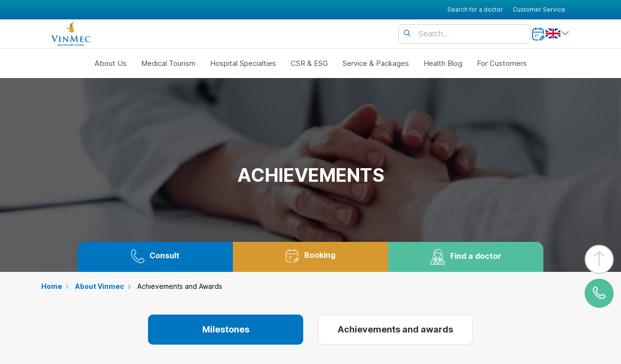

--- FILE ---
content_type: text/html; charset=UTF-8
request_url: https://www.vinmec.com/eng/achievements-and-awards/
body_size: 29205
content:
<!DOCTYPE html>
<html lang="en">

<head>
  <meta charset="UTF-8" />
  <meta
    name="viewport"
    content="width=device-width, initial-scale=1.0,viewport-fit=cover"
  />
  <meta name="robots" content="max-image-preview:large,index,follow" />
  <meta name="theme-color" content="#0077aa" />
  <meta name="yandex-verification" content="12d20ce054669180" />
  <title>Achievements | Vinmec</title>

   
  <link rel="canonical" href="https://www.vinmec.com/eng/achievements-and-awards/" />
   
  <meta property="og:title" content="Achievements" />
      
  <meta property="og:type" content="website" />
   
  <meta property="og:site_name" content="Vinmec International Hospital" />
     <link
    rel="apple-touch-icon"
    sizes="57x57"
    href="/assets/images/favicons/apple-icon-57x57.b2d7d6734c42.png"
  />
  <link
    rel="apple-touch-icon"
    sizes="60x60"
    href="/assets/images/favicons/apple-icon-60x60.d4b879e35484.png"
  />
  <link
    rel="apple-touch-icon"
    sizes="72x72"
    href="/assets/images/favicons/apple-icon-72x72.53b8f6b19ddb.png"
  />
  <link
    rel="apple-touch-icon"
    sizes="76x76"
    href="/assets/images/favicons/apple-icon-76x76.70619e5956ba.png"
  />
  <link
    rel="apple-touch-icon"
    sizes="114x114"
    href="/assets/images/favicons/apple-icon-114x114.f2501992d081.png"
  />
  <link
    rel="apple-touch-icon"
    sizes="120x120"
    href="/assets/images/favicons/apple-icon-120x120.b37631cb5518.png"
  />
  <link
    rel="apple-touch-icon"
    sizes="144x144"
    href="/assets/images/favicons/apple-icon-144x144.27260446bfaa.png"
  />
  <link
    rel="apple-touch-icon"
    sizes="152x152"
    href="/assets/images/favicons/apple-icon-152x152.17d1885666d4.png"
  />
  <link
    rel="apple-touch-icon"
    sizes="180x180"
    href="/assets/images/favicons/apple-icon-180x180.0007c86be915.png"
  />
  <link
    rel="icon"
    type="image/icon"
    sizes="180x180"
    href="/assets/images/favicons/favicon.81b1c31dad6a.ico"
  />
  <link
    rel="icon"
    type="image/png"
    sizes="192x192"
    href="/assets/images/favicons/android-icon-192x192.c7af0e5dfb7a.png"
  />
  <link
    rel="icon"
    type="image/png"
    sizes="32x32"
    href="/assets/images/favicons/favicon-32x32.43d1d99720c7.png"
  />
  <link
    rel="icon"
    type="image/png"
    sizes="96x96"
    href="/assets/images/favicons/favicon-96x96.1fbe909f3a60.png"
  />
  <link
    rel="icon"
    type="image/png"
    sizes="16x16"
    href="/assets/images/favicons/favicon-16x16.c5a9fb6d0b63.png"
  />

  <script type="application/ld+json">
    {"@context":"https://schema.org","@graph":[{"@type":"Organization","@id":"https://www.vinmec.com/vie/ve-vinmec","name":"Bệnh viện đa khoa quốc tế Vinmec | Vinmec Health Care System","sameAs":["https://www.facebook.com/Vinmec"],"logo":{"@type":"ImageObject","@id":"https://www.vinmec.com/vie/#logo","url":"https://www.vinmec.com/static/uploads/logo_2bd10ad933.svg","contentUrl":"https://www.vinmec.com/static/uploads/logo_2bd10ad933.svg","caption":"Bệnh viện đa khoa quốc tế Vinmec | Vinmec Health Care System","inLanguage":"vi","width":"500","height":"500"}},{"@type":"WebSite","url":"https://www.vinmec.com/vie/","name":"Bệnh viện đa khoa quốc tế Vinmec | Vinmec Health Care System","alternateName":"Vinmec","publisher":{"@id":"https://www.vinmec.com/vie/"},"inLanguage":"vi"}]}
  </script>

  <style>.nowrap,.one-line-text,.truncate{white-space:nowrap}.list-reset,.list-style-none{list-style:none}.collapsed,.no-scroll,.overflow-hidden,.truncate{overflow:hidden}.fit,.truncate{max-width:100%}.left-align,.table td,.table th{text-align:left}.table td,.table th{word-break:keep-all}#footer_1 h2,.bold,.table th{font-weight:700}@font-face{font-family:Inter;font-style:normal;font-weight:100 900;font-display:swap;src:url(https://fonts.gstatic.com/s/inter/v13/UcC73FwrK3iLTeHuS_fvQtMwCp50KnMa2pL7W0Q5n-wU.woff2) format("woff2");unicode-range:U+0102-0103,U+0110-0111,U+0128-0129,U+0168-0169,U+01A0-01A1,U+01AF-01B0,U+0300-0301,U+0303-0304,U+0308-0309,U+0323,U+0329,U+1EA0-1EF9,U+20AB}@font-face{font-family:Inter;font-style:normal;font-weight:100 900;font-display:swap;src:url(https://fonts.gstatic.com/s/inter/v13/UcC73FwrK3iLTeHuS_fvQtMwCp50KnMa1ZL7W0Q5nw.woff2) format("woff2");unicode-range:U+0000-00FF,U+0131,U+0152-0153,U+02BB-02BC,U+02C6,U+02DA,U+02DC,U+0304,U+0308,U+0329,U+2000-206F,U+2074,U+20AC,U+2122,U+2191,U+2193,U+2212,U+2215,U+FEFF,U+FFFD}:root{--menu-blue:#0076c0;--blue-start:#008ca8;--blue-end:#0068ab;--green:#51be9d;--bg-white:#fff;--max-body:1110px;--menu-font-size:0.75rem;--text-color-over-white:#4d4c4c;--text-color-over-gray:#828282;--gray-bg:#f3f7fb;--bottom-spacer:60px}.collapsed{max-height:450px;-moz-transition:max-height .5s;-ms-transition:max-height .5s;-o-transition:max-height .5s;-webkit-transition:max-height .5s;transition:max-height .5s}.widget-box:has(.list-item:empty){display:none}html{scroll-behavior:smooth}.cursor{cursor:pointer}#lang-switch{height:100%}.cl-blue{color:#0067ab}.cl99{color:#999}.cl33{color:#333}.bg-blue{background-color:var(--menu-blue)}.bg-green{background-color:var(--green)}.bg-gray-bg{background-color:var(--gray-bg)}.no-deco,.text-decoration-none{text-decoration:none}.text-blue{color:var(--menu-blue)}.text-white{color:var(--bg-white)}.app-qr{height:124px}.icon-main,.socia-icon{height:30px}.icon-white{filter:brightness(0) invert(1)}.icon-black{filter:brightness(0) invert(0)}.lang-flag{height:20px}main{min-height:800px}.modal{z-index:9999;display:none;position:fixed;top:50%;left:50%;transform:translate(-50%,-50%)}.dark-overlay{background-color:rgba(0,0,0,.5);position:fixed;top:0;left:0;width:100vw;height:100vh;z-index:30}.col-12,.no-scroll,.post-thumb-medium a{width:100%}.row{display:flex;flex-wrap:wrap}.block,.show{display:block}.hide{display:none}.fade{transition:opacity .15s linear}.no-scroll{height:100%;position:fixed}.p-10{padding:10px}.pt-0,.pt0,.py0{padding-top:0}.bg-white{background-color:var(--bg-white)}.margin-auto{margin:auto}.mt0,.my0{margin-top:0}.mb0,.my0{margin-bottom:0}.inline-divider+.inline-divider{border-left:1px solid var(--text-color-over-gray)}.text-over-gray{color:var(--text-color-over-gray)}.post-thumb-medium{padding:0 10px}.list-reset,.pl0,.px0{padding-left:0}.pb0,.py0{padding-bottom:0}.post-thumb-medium img{width:100%;aspect-ratio:16/9;object-fit:cover}.h1{font-size:2rem}.h2{font-size:1.5rem}.h3{font-size:1.25rem}.h4{font-size:1rem}.h5{font-size:.875rem}.h6{font-size:.75rem}.font-family-inherit{font-family:inherit}.font-size-inherit{font-size:inherit}.regular{font-weight:400}.italic{font-style:italic}.caps{text-transform:uppercase;letter-spacing:.2em}.center{text-align:center}.right-align{text-align:right}.justify{text-align:justify}.break-word{word-wrap:break-word}.line-height-1{line-height:1}.line-height-2{line-height:1.125}.line-height-3{line-height:1.25}.line-height-4{line-height:1.5}.underline{text-decoration:underline}.truncate{text-overflow:ellipsis}.inline{display:inline}.inline-block{display:inline-block}.table{display:table}.table-cell{display:table-cell}.overflow-scroll{overflow:scroll}.overflow-auto{overflow:auto}.clearfix:after,.clearfix:before{content:"";display:table}.clearfix:after{clear:both}.col,.left{float:left}.col-right,.right{float:right}.max-width-1{max-width:24rem}.max-width-2{max-width:32rem}.max-width-3{max-width:48rem}.max-width-4{max-width:64rem}.border-box,.col,.col-right{box-sizing:border-box}.align-baseline{vertical-align:baseline}.align-top,.table td{vertical-align:top}.align-middle{vertical-align:middle}.align-bottom,.table th{vertical-align:bottom}.m0{margin:0}.mr0,.mx0{margin-right:0}.ml0,.mx0{margin-left:0}.mt1,.my1{margin-top:.5rem}.mb1,.my1{margin-bottom:.5rem}.m1{margin:.5rem}.mr1,.mx1{margin-right:.5rem}.ml1,.mx1{margin-left:.5rem}.mt2,.my2{margin-top:1rem}.mb2,.my2{margin-bottom:1rem}.m2{margin:1rem}.mr2,.mx2{margin-right:1rem}.ml2,.mx2{margin-left:1rem}.mt3,.my3{margin-top:2rem}.mb3,.my3{margin-bottom:2rem}.m3{margin:2rem}.mr3,.mx3{margin-right:2rem}.ml3,.mx3{margin-left:2rem}.m4{margin:4rem}.mt4,.my4{margin-top:4rem}.mt40{margin-top:40px}.mt50{margin-top:50px}.mt60{margin-top:60px}.mt70{margin-top:70px}.mb40{margin-bottom:40px}.mb50{margin-bottom:50px}.mb60{margin-bottom:60px}.mb70{margin-bottom:70px}.mb4,.my4{margin-bottom:4rem}.mr4,.mx4{margin-right:4rem}.ml4,.mx4{margin-left:4rem}.mxn1{margin-left:-.5rem;margin-right:-.5rem}.mxn2{margin-left:-1rem;margin-right:-1rem}.mxn3{margin-left:-2rem;margin-right:-2rem}.mxn4{margin-left:-4rem;margin-right:-4rem}.ml-auto,.mx-auto{margin-left:auto}.mr-auto,.mx-auto{margin-right:auto}.p0{padding:0}.pr0,.px0{padding-right:0}.pr1,.px1{padding-right:.5rem}.pl1,.px1{padding-left:.5rem}.pt1,.py1{padding-top:.5rem}.pb1,.py1{padding-bottom:.5rem}.p1{padding:.5rem}.pt2,.py2{padding-top:1rem}.pb2,.py2{padding-bottom:1rem}.pl2,.px2{padding-left:1rem}.pr2,.px2{padding-right:1rem}.p2{padding:1rem}.pt3,.py3{padding-top:2rem}.pb3,.py3{padding-bottom:2rem}.pl3,.px3{padding-left:2rem}.pr3,.px3{padding-right:2rem}.p3{padding:2rem}.pt4,.py4{padding-top:4rem}.pb4,.py4{padding-bottom:4rem}.pl4,.px4{padding-left:4rem}.pr4,.px4{padding-right:4rem}.p4{padding:4rem}.col-1{width:8.33333%}.col-2{width:16.66667%}.col-3{width:25%}.col-4{width:33.33333%}.col-5{width:41.66667%}.col-6{width:50%}.col-7{width:58.33333%}.col-8{width:66.66667%}.col-9{width:75%}.col-10{width:83.33333%}.col-11{width:91.66667%}.flex{display:-webkit-box;display:-webkit-flex;display:-ms-flexbox;display:flex;flex-wrap:wrap}.flex-column{-webkit-box-orient:vertical;-webkit-box-direction:normal;-webkit-flex-direction:column;-ms-flex-direction:column;flex-direction:column}.flex-wrap{-webkit-flex-wrap:wrap;-ms-flex-wrap:wrap;flex-wrap:wrap}.items-start{-webkit-box-align:start;-webkit-align-items:flex-start;-ms-flex-align:start;-ms-grid-row-align:flex-start;align-items:flex-start}.items-end{-webkit-box-align:end;-webkit-align-items:flex-end;-ms-flex-align:end;-ms-grid-row-align:flex-end;align-items:flex-end}.items-center{-webkit-box-align:center;-webkit-align-items:center;-ms-flex-align:center;-ms-grid-row-align:center;align-items:center}.items-baseline{-webkit-box-align:baseline;-webkit-align-items:baseline;-ms-flex-align:baseline;-ms-grid-row-align:baseline;align-items:baseline}.items-stretch{-webkit-box-align:stretch;-webkit-align-items:stretch;-ms-flex-align:stretch;-ms-grid-row-align:stretch;align-items:stretch}.self-start{-webkit-align-self:flex-start;-ms-flex-item-align:start;align-self:flex-start}.self-end{-webkit-align-self:flex-end;-ms-flex-item-align:end;align-self:flex-end}.self-center{-webkit-align-self:center;-ms-flex-item-align:center;align-self:center}.self-baseline{-webkit-align-self:baseline;-ms-flex-item-align:baseline;align-self:baseline}.self-stretch{-webkit-align-self:stretch;-ms-flex-item-align:stretch;align-self:stretch}.justify-start{-webkit-box-pack:start;-webkit-justify-content:flex-start;-ms-flex-pack:start;justify-content:flex-start}.justify-end{-webkit-box-pack:end;-webkit-justify-content:flex-end;-ms-flex-pack:end;justify-content:flex-end}.justify-center{-webkit-box-pack:center;-webkit-justify-content:center;-ms-flex-pack:center;justify-content:center}.justify-between{-webkit-box-pack:justify;-webkit-justify-content:space-between;-ms-flex-pack:justify;justify-content:space-between}.justify-around{-webkit-justify-content:space-around;-ms-flex-pack:distribute;justify-content:space-around}.content-start{-webkit-align-content:flex-start;-ms-flex-line-pack:start;align-content:flex-start}.content-end{-webkit-align-content:flex-end;-ms-flex-line-pack:end;align-content:flex-end}.content-center{-webkit-align-content:center;-ms-flex-line-pack:center;align-content:center}.content-between{-webkit-align-content:space-between;-ms-flex-line-pack:justify;align-content:space-between}.content-around{-webkit-align-content:space-around;-ms-flex-line-pack:distribute;align-content:space-around}.content-stretch{-webkit-align-content:stretch;-ms-flex-line-pack:stretch;align-content:stretch}.flex-auto{-webkit-box-flex:1;-webkit-flex:1 1 auto;-ms-flex:1 1 auto;flex:1 1 auto;min-width:0;min-height:0}.flex-none{-webkit-box-flex:0;-webkit-flex:none;-ms-flex:none;flex:none}.order-0{-webkit-box-ordinal-group:1;-webkit-order:0;-ms-flex-order:0;order:0}.order-1{-webkit-box-ordinal-group:2;-webkit-order:1;-ms-flex-order:1;order:1}.order-2{-webkit-box-ordinal-group:3;-webkit-order:2;-ms-flex-order:2;order:2}.order-3{-webkit-box-ordinal-group:4;-webkit-order:3;-ms-flex-order:3;order:3}.order-last{-webkit-box-ordinal-group:100000;-webkit-order:99999;-ms-flex-order:99999;order:99999}.relative{position:relative}.absolute{position:absolute}.fixed{position:fixed}.top-0{top:0}.right-0{right:0}.bottom-0{bottom:0}.left-0{left:0}.z1{z-index:1}.z2{z-index:2}.z3{z-index:3}.z4{z-index:4}.border{border-style:solid;border-width:1px}.border-top{border-top-style:solid;border-top-width:1px}.border-right{border-right-style:solid;border-right-width:1px}.border-bottom{border-bottom-style:solid;border-bottom-width:1px}.border-left{border-left-style:solid;border-left-width:1px}.border-none,.table-responsive>.table-bordered{border:0}.rounded{border-radius:5px}.circle{border-radius:50%}.rounded-top{border-radius:3px 3px 0 0}.rounded-right{border-radius:0 3px 3px 0}.rounded-bottom{border-radius:0 0 3px 3px}.rounded-left{border-radius:3px 0 0 3px}.not-rounded{border-radius:0}@media screen and (max-width:767px){.hud-button span,.menu-a a,.sub-menu-item a,.top-nav-ul a{color:var(--text-color-over-white)}.menu-a a,.no-list,.sub-menu-item a,.top-nav-ul a{text-decoration:none}.chat-button,.mb-menu-button,body{background-color:var(--menu-blue)}.check-menu:checked~.mb-menu-button .menu-invisible,.check-search:checked+.search-invisible{background-image:url(/assets/images/close.svg);background-position:50% 50%}.check-menu:checked~.blue-gradient,.check-menu:checked~.main-menu-container,.check-sub-menu:checked~.drop-down-menu,.menu-a a,.sub-menu-item a,body{display:block}.footer,.hud-button span,.second-nav{font-size:var(--menu-font-size)}body{width:100%;height:100%;margin:0;font-family:Inter,apple-system,BlinkMacSystemFont,"Segoe UI",Roboto,Oxygen,Ubuntu,Cantarell,"Fira Sans","Droid Sans","Helvetica Neue",sans-serif;padding:env(safe-area-inset-top,20px) env(safe-area-inset-right,20px) env(safe-area-inset-bottom,20px) env(safe-area-inset-left,20px)}#footer_2,.main-menu,main{background-color:var(--gray-bg)}.icon-caret-down{display:inline-block;background-size:contain;width:20px;height:20px;text-indent:-9999px;opacity:.5}header{width:100%;background-color:#fff;z-index:1000;top:0;left:0;right:0;transition:.3s}.top-nav-ul{list-style:none;margin:0;display:flex;flex-direction:column;width:100%;padding:0 20px}.top-nav-ul li{padding:20px 0;text-transform:uppercase}.main-menu-ul li+li,.top-nav-ul li+li{border-top:1px solid #dfdede}#logo{height:65px;padding:10px 15px}.mb-menu-button{width:60px;height:60px;display:flex;align-items:center;justify-content:center}.mb-nav{box-shadow:0 0 3px 2px rgba(0,0,0,.2);position:absolute;top:0;left:0;width:100%;overflow:hidden}.check-search:checked~#search-bar,.second-nav{width:calc(100vw - 60px);height:60px;display:flex}.main-nav{display:flex;top:60px;flex-direction:column}#nav-spacer{width:100%;height:60px}.first-nav{display:flex;justify-content:space-between;align-items:center}.second-nav{margin:0;align-items:center;background-color:var(--bg-white);justify-content:space-between}.nav-2-buttons{display:flex;justify-content:space-around;align-items:center;flex-direction:row-reverse}#dang-ky-kham-button{width:40px}.mb-search-button{width:50px;height:60px;position:relative;transition:.3s}.search-invisible{background-image:url(/assets/images/search.svg);background-size:cover;width:25px;height:25px;top:50%;left:50%;position:absolute;transform:translate(-50%,-50%)}#search-bar button[type=submit],.search-button{background:0 0;border:none;cursor:pointer}.check-search{opacity:0;margin:0;padding:0;width:50px!important;position:absolute;z-index:10;height:60px!important}#mb-menu-button,#search-bar form,.lang{position:relative}.check-search:checked+.search-invisible{opacity:.5;background-color:rgba(0,0,0,.5);mix-blend-mode:difference;background-size:50%;background-repeat:no-repeat;top:30px;width:60px;height:60px;z-index:19;position:fixed;left:calc(100vw - 90px)}.check-search:checked{width:60px;position:fixed;z-index:20;right:60px;top:0}.check-search:checked~#search-bar{position:fixed;left:0;z-index:10;align-items:center}.check-search:checked~#search-bar input{border:none;height:60px;z-index:10}#search-bar .search{position:relative;width:100%;max-width:700px;margin:0 auto}#search-bar form{width:100%;display:flex;justify-content:space-between;align-items:center;margin-block-end:0px}#search-bar input[type=text]{width:100%;padding:10px 40px;font-size:16px;box-sizing:border-box}#search-bar button[type=submit]{position:absolute;top:10px;left:5px;margin:10px}#search-bar .search-button{display:inline-block;background:url("/assets/images/search.svg") center center/contain no-repeat;width:16px;height:16px;text-indent:-9999px}#search-bar ::placeholder{color:#aaa;opacity:1}#lang-switch:focus{opacity:1;left:80px}#lang-switch:not(:active){opacity:0}#lang-switch{position:absolute;width:60px;height:30px;top:0;right:0;opacity:0}#lang-switch option,.footer_1-item{padding:10px}.invisible-button{background-color:rgba(0,0,0,0);border:none;padding:0;margin-left:-2px}.h-separator,.hud-button+.hud-button{border-left:1px solid #ccc}#mb-menu-button{width:70px;height:60px}.mb-menu-button{position:absolute;top:0;right:0}.check-menu:checked~.mb-menu-button .menu-invisible,.menu-invisible{background-size:cover;width:25px;height:25px;top:50%;left:50%;transform:translate(-50%,-50%);position:absolute}.menu-invisible{background-image:url(/assets/images/3bars.svg)}.hud-buttons,.mb-hud{left:0;position:fixed}.check-menu{opacity:0;right:0;margin:0;padding:0;width:60px!important;position:absolute;z-index:10;height:60px!important}.second-nav-right{display:flex;gap:20px;align-items:center}.h-separator{height:60px}.bottom-spacer,.hud-button,.hud-buttons,.mb-hud{height:var(--bottom-spacer)}#footer_2,.cta-buttons,.footer,.hud-button,.hud-buttons,.mb-flex,.mb-hud{display:flex}.v-separator{width:100%;border-top:1px solid #dfdede}.main-menu{padding:0}.hud-button,.hud-buttons{background-color:var(--bg-white)}.main-menu-ul{list-style:none;padding:0 20px;margin:0;display:flex;flex-direction:column}.main-menu-ul li{padding:10px 0}.menu-item:not(.single-menu) .single-item-url::after{content:"\2303";transform:rotate(90deg);margin-left:.5em;position:absolute;top:20px;right:0}.menu-item{position:relative;z-index:18}.check-sub-menu,.mb-hidden{display:none}.single-item-url label{display:inline-block;width:100%}.check-sub-menu:checked+.single-item-url::after{content:"\2303";transform:rotate(180deg);margin-left:.5em}.menu-item .single-item-url,.menu-item a{display:block;padding:10px 0;color:var(--text-color-over-white);text-decoration:none;cursor:pointer}.menu-item ul{padding:15px;min-width:150px;white-space:nowrap;z-index:11}.sub-menu-item{list-style:none;line-height:2rem;border-bottom:1px solid #dfdede}#footer_2 .inline-divider,.cta-button,.hud-button{border:none}.sub-menu-item a{padding:10px 15px;white-space:nowrap}.drop-down-menu{display:none;flex-wrap:nowrap}.drop-down-menu ul{padding:0 10px}.hud-button span,.menu-a a{padding:5px 0}.drop-down-menu ul:last-child li:last-child{border-bottom:none}.footer{padding:20px 0;justify-content:space-evenly;align-items:flex-start;flex-direction:row;flex-wrap:wrap}#footer_1{min-height:150px;height:auto;align-items:flex-start}#footer_1>div{flex-basis:calc(50% - 20px)}#footer_2{justify-content:space-evenly;flex-wrap:wrap;align-items:center;line-height:normal;flex-direction:column-reverse;text-align:center}.footer_1-item>h3{font-size:14px;font-weight:700;margin-bottom:10px}#footer_2 .no-list{display:flex;flex-direction:column;margin-bottom:20px}.footer_1-item .menu-a a{font-size:14px}.menu-a a{cursor:pointer}.no-list{list-style:none;padding:0;margin:0}.mb-hud{width:100%;bottom:0;z-index:30;box-shadow:0 -3px 10px rgba(0,0,0,.1)}.hud-buttons{width:100%;bottom:0;justify-content:space-around;align-items:center}.hud-button{align-items:center;justify-content:center;width:calc(100% / 3);padding:0;flex-direction:column}.hud-button img{width:30px;height:28px}.cta-buttons{border:none;justify-content:center;align-items:center;flex-direction:column;position:fixed;bottom:var(--bottom-spacer);right:0;padding:0 10px 20px 0;z-index:9}.cta-button{width:60px;height:60px;border-radius:50%;margin:5px}@keyframes call-animation{0%,50%{transform:rotate(0) scale(1) skew(1deg)}10%,30%{transform:rotate(-25deg) scale(1) skew(1deg)}20%,40%{transform:rotate(25deg) scale(1) skew(1deg)}100%{transform:rotate(0) scale(1)}}.contact-button{display:none;background-color:var(--green);animation:1s ease-in-out infinite call-animation}}@media screen and (min-width:768px){#search-bar form,.lang,.menu-item{position:relative}.menu-item:after,.menu-item:before{content:"";width:20px;background:#fff;bottom:-22px;left:50%;transform:rotate(45deg) translateX(-50%)}.pc-hidden{display:none}.responsive-text-menu-11{font-size:clamp(.5rem, 1.1vw, var(--menu-font-size))}.responsive-text-menu-15{font-size:clamp(.5rem, 1.5vw, 1em)}.footer,.second-nav{font-size:var(--menu-font-size)}.icon-caret-down{background:url("/assets/images/caret-down.svg") center center/contain no-repeat;display:inline-block;width:20px;height:20px;text-indent:-9999px;opacity:.5}body{background-color:var(--gray-bg);display:block;width:100%;height:100%;margin:0;padding:0;font-family:Inter,apple-system,BlinkMacSystemFont,"Segoe UI",Roboto,Oxygen,Ubuntu,Cantarell,"Fira Sans","Droid Sans","Helvetica Neue",sans-serif}.max-body{max-width:var(--max-body)}.invisible-button{border:none;background:0 0;cursor:pointer;padding:0}header{width:100%;background-color:#fff;z-index:1000;top:0;left:0;right:0;transition:.3s}.first-nav{display:flex;justify-content:space-between;align-items:center;padding:10px 0;height:60px}.first-nav-left,.first-nav-right{align-items:center;color:var(--bg-white);display:flex}.blue-gradient{background:linear-gradient(to bottom,var(--blue-start) 0,var(--blue-end) 100%)}.first-nav-left{text-transform:uppercase}.top-nav-ul{display:flex;list-style:none;padding:0;margin:0}.top-nav-ul>li{padding:30px 10px}.top-nav-ul li.active,.top-nav-ul li:hover{display:flex;align-items:center;height:60px;background-color:var(--bg-white);text-decoration:none;transition:.3s}.top-nav-ul li.active a,.top-nav-ul li:hover a{color:var(--blue-start);text-decoration:none;transition:.3s}.top-nav-ul a{color:var(--bg-white);text-decoration:none;font-size:12px}.menu-a a,.menu-item .single-item-url,.menu-item a,.sub-menu-item a{display:block;color:var(--text-color-over-white);text-decoration:none}.second-nav{display:flex;justify-content:space-between;align-items:center;padding:14px 0;background-color:var(--bg-white)}.main-menu,.main-menu-ul{padding:0;display:flex}#logo{height:50px}.nav-2-buttons{display:flex;justify-content:space-around;align-items:center;flex-direction:row;gap:10px}#search-bar .search{position:relative;width:100%;max-width:700px;margin:0 auto}#search-bar form{width:100%;display:flex;justify-content:space-between;align-items:center;margin-block-end:0px}#search-bar input[type=text]{width:100%;padding:10px 40px;border:1px solid #ccc;border-radius:10px;font-size:16px;box-sizing:border-box}#search-bar button[type=submit]{position:absolute;top:0;left:0;margin:10px;border:none;background:0 0;cursor:pointer}#search-bar .search-button{display:inline-block;background:url("/assets/images/search.svg") center center/contain no-repeat;width:16px;height:16px;text-indent:-9999px;cursor:pointer}#search-bar ::placeholder{color:#aaa;opacity:1}#lang-switch:focus{opacity:1}#lang-switch:not(:active){opacity:0}#lang-switch{position:absolute;top:0;right:0;opacity:0}.second-nav-right{display:flex;gap:20px;align-items:center}.h-separator{height:20px;border-left:1px solid #ccc}.v-separator{width:100%;border-top:1px solid #dfdede}.main-menu{margin:10px auto;justify-content:center}.main-menu-ul,.no-list{list-style:none;margin:0}.menu-item{z-index:18}.menu-item .single-item-url,.menu-item a{padding:10px 15px;cursor:pointer;font-size:15px}.drop-down-menu,.menu-item:after,.menu-item:before{display:none;position:absolute}.cta-buttons,.footer,.menu-item:hover .drop-down-menu{display:flex}.menu-item ul{padding:15px;min-width:150px;white-space:nowrap;z-index:11}.sub-menu-item{list-style:none;line-height:2rem}.sub-menu-item:not(:last-child){border-bottom:1px solid #dfdede}.sub-menu-item a{padding:10px 15px;white-space:nowrap}.menu-item:not(.single-menu):hover::after,.menu-item:not(.single-menu):hover::before{display:inline}.sub-menu-item a:hover{background-color:#f2f2f2}.drop-down-menu{border-radius:5px;flex-wrap:nowrap;background-color:#fff;top:100%;box-shadow:0 0 15px 2px rgba(0,0,0,.1)}.menu-item:before{height:20px;box-shadow:0 0 10px rgba(0,0,0,.1);z-index:-1}.menu-item:after{height:20px;z-index:1}.footer{padding:20px 0;justify-content:space-between;align-items:flex-start;flex-direction:row;flex-wrap:wrap}.footer_1-item h3{font-size:14px;font-weight:700;margin-bottom:10px}#footer_1{min-height:150px;height:auto;align-items:flex-start;padding:50px 0}#footer_2{align-items:center;line-height:.1em;font-size:11px}.menu-a a{padding:0 0 5px;cursor:pointer;font-size:14px}#footer_2 .menu-a a{padding:5px 10px;color:var(--text-color-over-gray);font-size:11px}.no-list{padding:0}.cta-buttons{border:none;justify-content:center;align-items:center;flex-direction:column;position:fixed;bottom:var(--bottom-spacer);right:0;padding:0 10px 20px 0}.cta-button{width:60px;height:60px;border:none;border-radius:50%;margin:5px;z-index:10}@keyframes call-animation{0%,50%{transform:rotate(0) scale(1) skew(1deg)}10%,30%{transform:rotate(-25deg) scale(1) skew(1deg)}20%,40%{transform:rotate(25deg) scale(1) skew(1deg)}100%{transform:rotate(0) scale(1)}}.contact-button{background-color:var(--green);animation:1s ease-in-out infinite call-animation}.chat-button{background-color:var(--menu-blue)}}.table-responsive{overflow-x:auto}.table{width:100%;margin-bottom:1rem;background-color:transparent;border-collapse:collapse;table-layout:auto}.table-bordered{border:1px solid #dee2e6}.table-bordered td,.table-bordered th{border:1px solid #dee2e6;padding:8px;word-break:keep-all}.table-striped tbody tr:nth-of-type(odd){background-color:rgba(0,0,0,.05)}.table th{border-bottom:2px solid #dee2e6;background-color:#f8f9fa}.table-hover tbody tr:hover{color:#212529;background-color:rgba(0,0,0,.075)}@media (max-width:768px){.table-responsive{border:0}}.banner-block{margin-top:20px;margin-bottom:20px}.grecaptcha-badge{visibility:hidden}#footer_1 h2{font-size:16px;margin-bottom:10px}.container_body ul{list-style:unset;padding:15px}@media screen and (max-width: 767.99px) {
  .no-scroll-mb {
    overflow: hidden;
    height: 100%;
    width: 100%;
    position: fixed;
  }
  body {
    /* background-color: var(--bg-white); */
    background-color: var(--menu-blue);
    display: block;
    width: 100%;
    height: 100%;
    margin: 0px;
    /* padding: 0px; */
    font-family: apple-system, BlinkMacSystemFont, "Segoe UI", "Roboto",
      "Oxygen", "Ubuntu", "Cantarell", "Fira Sans", "Droid Sans",
      "Helvetica Neue", sans-serif;
    padding: env(safe-area-inset-top, 20px) env(safe-area-inset-right, 20px)
      env(safe-area-inset-bottom, 20px) env(safe-area-inset-left, 20px);
  }

  main {
    background-color: var(--gray-bg);
  }

  .icon-caret-down {
    display: inline-block;
    /* background: url("../images/caret-down.svg") no-repeat center center; */
    background-size: contain;
    width: 20px;
    height: 20px;
    text-indent: -9999px;
    opacity: 0.5;
  }
  header {
    width: 100%;
    background-color: #fff;

    z-index: 1000;
    top: 0;
    left: 0;
    right: 0;
    transition: all 0.3s ease;
  }
  .top-nav-ul {
    list-style: none;
    margin: 0;
    display: flex;
    flex-direction: column;
    width: 100%;
    padding: 0px 20px;
  }
  .top-nav-ul li {
    padding: 20px 0px;
    text-transform: uppercase;
  }
  .top-nav-ul li + li {
    border-top: 1px solid #dfdede;
  }

  .top-nav-ul a {
    color: var(--text-color-over-white);
    text-decoration: none;
  }

  .mb-menu-button {
    width: 60px;
    background-color: var(--menu-blue);
    height: 60px;
    display: flex;
    align-items: center;
    justify-content: center;
  }
  .mb-nav {
    box-shadow: 0px 0px 3px 2px rgba(0, 0, 0, 0.2);
    position: absolute;
    top: 0;
    left: 0;
    width: 100%;
    overflow: hidden;
  }
  .main-nav {
    display: flex;
    top: 60px;
    flex-direction: column;
    /* padding: 0px 20px; */
  }
  #nav-spacer {
    width: 100%;
    height: 60px;
  }
  .first-nav {
    display: flex;
    justify-content: space-between;
    align-items: center;
  }
  .second-nav {
    margin: 0px;
    display: flex;
    width: calc(100vw - 60px);
    align-items: center;
    /* padding: 10px 20px; */
    font-size: var(--menu-font-size);
    height: 60px;
    background-color: var(--bg-white);
    justify-content: space-between;
  }
  .nav-2-buttons {
    display: flex;
    justify-content: space-around;
    align-items: center;
    flex-direction: row-reverse;
  }
  #dang-ky-kham-button {
    width: 40px;
  }
  .mb-search-button {
    width: 50px;
    height: 60px;
    position: relative;
    transition: all 0.3s ease;
  }
  .search-invisible {
    background-image: url(/assets/images/search.svg);
    background-size: cover;
    width: 25px;
    height: 25px;
    top: 50%;
    left: 50%;
    position: absolute;
    transform: translate(-50%, -50%);
  }
  .check-search {
    opacity: 0;
    margin: 0px;
    padding: 0px;
    width: 50px;
    position: absolute;
    z-index: 10;
    height: 60px;
  }
  .check-search:checked + .search-invisible {
    opacity: 0.5;
    background-image: url(/assets/images/close.svg);
    background-color: rgba(0, 0, 0, 0.5);
    mix-blend-mode: difference;
    background-size: 50%;
    background-repeat: no-repeat;
    background-position: 50% 50%;
    top: 30px;
    width: 60px;
    height: 60px;
    z-index: 19;
    position: fixed;
    left: calc(100vw - 90px);
  }
  .check-search:checked {
    width: 60px;
    position: fixed;
    z-index: 20;
    right: 60px;
    top: 0px;
  }
  .check-search:checked ~ #search-bar {
    width: calc(100vw - 60px);
    position: fixed;
    left: 0px;
    height: 60px;
    z-index: 10;
    display: flex;
    align-items: center;
  }
  .check-search:checked ~ #search-bar input {
    border: none;
    height: 60px;
    z-index: 10;
  }
  #search-bar .search {
    position: relative;
    width: 100%;
    max-width: 700px;
    margin: 0 auto;
  }
  #search-bar form {
    position: relative;
    width: 100%;
    display: flex;
    justify-content: space-between;
    align-items: center;
    margin-block-end: 0px;
  }

  #search-bar input[type="text"] {
    width: 100%;
    padding: 10px 40px;
    font-size: 16px;
    box-sizing: border-box;
  }

  #search-bar button {
    position: absolute;
    top: 10px;
    left: 5px;
    margin: 10px;
    border: none;
    background: none;
    cursor: pointer;
  }
  .search-button {
    border: none;
    background: none;
    cursor: pointer;
  }
  #search-bar .search-button {
    display: inline-block;
    background: url("/assets/images/search.svg") no-repeat center center;
    background-size: contain;
    width: 16px;
    height: 16px;
    text-indent: -9999px;
  }
  #search-bar ::placeholder {
    color: #aaa;
    opacity: 1;
  }
  .lang {
    position: relative;
  }
  #lang-switch:focus {
    opacity: 1;

    left: 80px;
  }
  #lang-switch:not(:active) {
    opacity: 0;
  }
  #lang-switch {
    position: absolute;
    top: 0;
    right: 0;
    opacity: 0;
  }
  .invisible-button {
    background-color: rgba(0, 0, 0, 0);
    border: none;
    padding: 0px;
    margin-left: -2px;
  }
  #mb-menu-button {
    position: relative;
    width: 60px;
    height: 60px;
  }
  .mb-menu-button {
    position: absolute;
    top: 0;
    right: 0;
  }
  .menu-invisible {
    background-image: url(/assets/images/3bars.svg);
    background-size: cover;
    width: 25px;
    height: 25px;
    top: 50%;
    left: 50%;
    position: absolute;
    transform: translate(-50%, -50%);
  }
  .check-menu {
    opacity: 0;
    right: 0px;
    margin: 0px;
    padding: 0px;
    width: 60px;
    position: absolute;
    z-index: 10;
    height: 60px;
  }
  .check-menu:checked ~ .mb-menu-button .menu-invisible {
    background-image: url(/assets/images/close.svg);
    background-size: cover;
    background-position: 50% 50%;
    width: 25px;
    height: 25px;
    top: 50%;
    left: 50%;
    position: absolute;
    transform: translate(-50%, -50%);
  }
  .check-menu:checked ~ .blue-gradient {
    display: block;
  }
  .check-menu:checked ~ .main-menu-container {
    display: block;
  }
  .second-nav-right {
    display: flex;
    gap: 20px;

    align-items: center;
  }
  .h-separator {
    height: 60px;
    border-left: 1px solid #ccc;
  }
  .mb-flex {
    display: flex;
  }
  .v-separator {
    width: 100%;
    border-top: 1px solid #dfdede;
  }
  /* Main menu styling */
  .main-menu {
    padding: 0;
    /* margin-bottom: 10px;
display: flex;
justify-content: flex-start;
flex-direction: row; */
    background-color: var(--gray-bg);
  }

  .main-menu-ul {
    list-style: none;
    padding: 0;
    margin: 0;
    display: flex;
    flex-direction: column;
    padding: 0px 20px;
  }
  .main-menu-ul li {
    padding: 10px 0px;
    /* text-transform: uppercase; */
  }
  .menu-item:not(.single-menu) .single-item-url::after {
    content: "\2303";
    transform: rotate(90deg);
    margin-left: 0.5em;
    position: absolute;
    top: 20px;
    right: 0;
  }
  .main-menu-ul li + li {
    border-top: 1px solid #dfdede;
  }
  .menu-item {
    position: relative; /* Needed for absolute positioning of sub-menu */
    z-index: 1;
  }
  .check-sub-menu {
    display: none;
  }
  .single-item-url label {
    display: inline-block;
    width: 100%;
  }
  .check-sub-menu:checked ~ .drop-down-menu {
    display: block;
  }
  .check-sub-menu:checked + .single-item-url::after {
    content: "\2303";

    transform: rotate(180deg);
    margin-left: 0.5em;
  }
  .menu-item a,
  .menu-item .single-item-url {
    display: block;
    padding: 10px 0px;
    color: var(--text-color-over-white);
    text-decoration: none;
    cursor: pointer;
  }

  /* Sub-menu styling (initially hidden) */
  .menu-item ul {
    padding: 15px;

    min-width: 150px; /* Ensuring all sub-menu items have the same width */
    white-space: nowrap; /* Prevents wrapping of sub-menu items */
    z-index: 11;
  }

  .sub-menu-item {
    list-style: none;
    line-height: 2rem;
    /* border-bottom: 1px solid #bdbdbd; */
  }
  .sub-menu-item {
    border-bottom: 1px solid #dfdede;
  }

  .sub-menu-item a {
    padding: 10px 15px;
    color: var(--text-color-over-white);
    text-decoration: none;
    display: block;
    white-space: nowrap; /* Prevents wrapping of sub-menu items */
    text-wrap: pretty;
  }

  .drop-down-menu {
    display: none;
    flex-wrap: nowrap;
  }
  .drop-down-menu ul {
    padding: 0px 10px;
  }
  .drop-down-menu ul:last-child li:last-child {
    border-bottom: none;
  }

  .footer {
    font-size: var(--menu-font-size);
    padding: 20px;
    display: flex;
    justify-content: space-evenly;
    align-items: flex-start;
    flex-direction: row;
    flex-wrap: wrap;
  }
  #footer_1 {
    min-height: 150px;
    height: auto;
    align-items: flex-start;
  }
  #footer_1 > div {
    flex-basis: calc(50% - 20px);
  }
  #footer_2 {
    background-color: var(--gray-bg);
    display: flex;
    justify-content: space-evenly;
    flex-wrap: wrap;
    align-items: center;
    line-height: normal;
    flex-direction: column-reverse;
    text-align: center;
  }
  .footer_1-item {
    padding: 10px 10px;
  }
  #footer_2 .inline-divider {
    border: none;
  }
  #footer_2 .no-list {
    display: flex;
    flex-direction: column;
    margin-bottom: 20px;
  }
  .menu-a a {
    display: block;
    padding: 5px 0px;
    color: var(--text-color-over-white);
    text-decoration: none;
    cursor: pointer;
  }

  .no-list {
    list-style: none;
    padding: 0;
    margin: 0;
    text-decoration: none;
  }
  .mb-hidden {
    display: none;
  }
  .bottom-spacer {
    height: var(--bottom-spacer);
  }
  .mb-hud {
    display: flex;
    width: 100%;
    height: var(--bottom-spacer);
    position: fixed;
    bottom: 0;
    left: 0;
    z-index: 30;
    box-shadow: 0px -3px 3px rgba(0, 0, 0, 0.1);
  }
  .hud-buttons {
    display: flex;
    width: 100%;
    height: var(--bottom-spacer);
    position: fixed;
    bottom: 0;
    left: 0;
    background-color: var(--bg-white);
    justify-content: space-around;
    align-items: center;
  }
  .hud-button {
    border: none;
    height: var(--bottom-spacer);
    background-color: var(--bg-white);
    display: flex;
    align-items: center;
    justify-content: center;
    width: calc(100% / 3);
    padding: 0px;
    flex-direction: column;
  }
  .hud-button + .hud-button {
    border-left: 1px solid #ccc;
  }
  .hud-button img {
    width: 30px;
    height: 28px;
  }
  .hud-button span {
    padding: 5px 0px;
    font-size: var(--menu-font-size);
    color: var(--text-color-over-white);
  }
  .cta-buttons {
    border: none;
    display: flex;
    justify-content: center;
    align-items: center;
    flex-direction: column;
    position: fixed;
    bottom: var(--bottom-spacer);
    right: 0px;
    padding: 0px 10px 20px 0px;
    bottom: 120px;
    right: 5px;
  }
  .cta-button {
    width: 60px;
    height: 60px;
    border: none;
    border-radius: 50%;
    margin: 5px 5px;
  }
  @keyframes call-animation {
    0% {
      transform: rotate(0) scale(1) skew(1deg);
    }
    10% {
      transform: rotate(-25deg) scale(1) skew(1deg);
    }
    20% {
      transform: rotate(25deg) scale(1) skew(1deg);
    }
    30% {
      transform: rotate(-25deg) scale(1) skew(1deg);
    }
    40% {
      transform: rotate(25deg) scale(1) skew(1deg);
    }
    50% {
      transform: rotate(0) scale(1) skew(1deg);
    }
    100% {
      transform: rotate(0) scale(1);
    }
  }
  .contact-button {
    background-color: var(--green);
    animation: call-animation 1s infinite ease-in-out;
  }

  .chat-button {
    background-color: var(--menu-blue);
  }
}
@media screen and (min-width: 768px) {
  .pc-hidden {
    display: none;
  }
  .responsive-text-menu-11 {
    font-size: clamp(0.3rem, 1.1vw, var(--menu-font-size));
  }
  .responsive-text-menu-15 {
    font-size: clamp(0.5rem, 1.5vw, 1em);
  }
  .icon-caret-down {
    background: url("/assets/images/caret-down.svg") no-repeat center center;
    background-size: contain;
    display: inline-block;
    width: 20px;
    height: 20px;
    text-indent: -9999px;
    opacity: 0.5;
  }
  body {
    /* background-color: var(--bg-white); */
    background-color: var(--gray-bg);
    display: block;
    width: 100%;
    height: 100%;
    margin: 0px;
    padding: 0px;
    font-family: apple-system, BlinkMacSystemFont, "Segoe UI", "Roboto",
      "Oxygen", "Ubuntu", "Cantarell", "Fira Sans", "Droid Sans",
      "Helvetica Neue", sans-serif;
  }
  .max-body {
    max-width: var(--max-body);
  }
  .invisible-button {
    border: none;
    background: none;
    cursor: pointer;
    padding: 0px;
  }

  header {
    width: 100%;
    background-color: #fff;

    z-index: 1000;
    top: 0;
    left: 0;
    right: 0;
    transition: all 0.3s ease;
  }

  .first-nav {
    display: flex;
    justify-content: space-between;
    align-items: center;
    padding: 10px 20px;

    height: 40px;
  }
  .blue-gradient {
    background: linear-gradient(
      to bottom,
      var(--blue-start) 0%,
      var(--blue-end) 100%
    );
  }
  .first-nav-left {
    display: flex;
    align-items: center;
    color: var(--bg-white);
    text-transform: uppercase;
  }
  .first-nav-right {
    display: flex;
    align-items: center;
    color: var(--bg-white);
  }
  .top-nav-ul {
    display: flex;
    list-style: none;
    padding: 0;
    margin: 0;
  }
  .top-nav-ul > li {
    padding: 10px;
  }

  .top-nav-ul li:hover {
    display: flex;
    align-items: center;
    height: 60px;
    background-color: var(--bg-white);
    text-decoration: none;
    transition: all 0.3s ease;
  }

  .top-nav-ul li:hover a {
    color: var(--blue-start);
    text-decoration: none;
    transition: all 0.3s ease;
  }

  .top-nav-ul a {
    color: var(--bg-white);
    text-decoration: none;
  }

  .second-nav {
    display: flex;
    justify-content: space-between;
    align-items: center;
    padding: 10px 20px;
    font-size: var(--menu-font-size);
    height: 60px;
    background-color: var(--bg-white);
  }
  #logo {
    height: 50px;
  }
  .nav-2-buttons {
    display: flex;
    justify-content: space-around;
    align-items: center;
    flex-direction: row;
    gap: 10px;
  }
  #search-bar .search {
    position: relative;
    width: 100%;
    max-width: 700px;
    margin: 0 auto;
  }
  #search-bar form {
    position: relative;
    width: 100%;
    display: flex;
    justify-content: space-between;
    align-items: center;
    margin-block-end: 0px;
  }

  #search-bar input[type="text"] {
    width: 100%;
    padding: 10px 40px;
    border: 1px solid #ccc;
    border-radius: 10px;
    font-size: 16px;
    box-sizing: border-box;
  }

  #search-bar button {
    position: absolute;
    top: 0;
    left: 0;
    margin: 10px;
    border: none;
    background: none;
    cursor: pointer;
  }

  #search-bar .search-button {
    display: inline-block;
    background: url("/assets/images/search.svg") no-repeat center center;
    background-size: contain;
    width: 16px;
    height: 16px;
    text-indent: -9999px;
    cursor: pointer;
  }

  #search-bar ::placeholder {
    color: #aaa;
    opacity: 1;
  }
  .lang {
    position: relative;
  }
  #lang-switch:focus {
    opacity: 1;
  }
  #lang-switch:not(:active) {
    opacity: 0;
  }
  #lang-switch {
    position: absolute;
    top: 0;
    right: 0;
    opacity: 0;
  }
  .second-nav-right {
    display: flex;
    gap: 20px;

    align-items: center;
  }
  .h-separator {
    height: 20px;
    border-left: 1px solid #ccc;
  }
  .v-separator {
    width: 100%;
    border-top: 1px solid #dfdede;
  }
  /* Main menu styling */
  .main-menu {
    padding: 0;
    margin-bottom: 10px;

    display: flex;
    justify-content: center;
  }

  .main-menu-ul {
    list-style: none;
    padding: 0;
    margin: 0;
    display: flex; /* Align menu items horizontally */
  }

  .menu-item {
    position: relative; /* Needed for absolute positioning of sub-menu */
    z-index: 18;
  }

  .menu-item a,
  .menu-item .single-item-url {
    display: block;
    padding: 10px 15px;
    color: var(--text-color-over-white);
    text-decoration: none;
    cursor: pointer;
  }

  /* Sub-menu styling (initially hidden) */
  .menu-item ul {
    padding: 15px;

    min-width: 150px; /* Ensuring all sub-menu items have the same width */
    white-space: nowrap; /* Prevents wrapping of sub-menu items */
    z-index: 11;
  }

  .sub-menu-item {
    list-style: none;
    line-height: 2rem;
    /* border-bottom: 1px solid #bdbdbd; */
  }
  .sub-menu-item:not(:last-child) {
    border-bottom: 1px solid #dfdede;
  }

  .sub-menu-item a {
    padding: 10px 15px;
    color: var(--text-color-over-white);
    text-decoration: none;
    display: block;
    white-space: nowrap; /* Prevents wrapping of sub-menu items */
  }

  /* Hover effect */
  .menu-item:hover .drop-down-menu {
    display: flex; /* Show sub-menu on hover */
  }
  .menu-item:not(.single-menu):hover::before,
  .menu-item:not(.single-menu):hover::after {
    display: inline;
  }
  .sub-menu-item a:hover {
    background-color: #f2f2f2; /* Light grey background on hover */
  }
  .drop-down-menu {
    display: none;
    flex-wrap: nowrap;
    position: absolute;
    background-color: #ffffff;
    top: 100%;

    box-shadow: 0px 0px 3px 2px rgba(0, 0, 0, 0.2);
  }

  .menu-item:before {
    display: none;
    content: "";
    position: absolute;
    width: 20px;
    height: 20px;
    background: #fff;
    transform: rotate(45deg) translateX(-50%);
    bottom: -22px;
    left: 50%;
    box-shadow: 0 0 10px rgba(0, 0, 0, 0.5);
    z-index: -1;
  }
  .menu-item:after {
    display: none;
    content: "";
    position: absolute;
    width: 20px;
    height: 20px;
    background: #fff;
    bottom: -22px;
    left: 50%;
    transform: rotate(45deg) translateX(-50%);
    z-index: 1;
  }
  .footer {
    font-size: var(--menu-font-size);
    padding: 20px;
    display: flex;
    justify-content: space-evenly;
    align-items: flex-start;
    flex-direction: row;
    flex-wrap: wrap;
  }
  #footer_1 {
    min-height: 150px;
    height: auto;
    align-items: flex-start;
  }
  #footer_2 {
    align-items: center;
    line-height: 0.1em;
  }
  .menu-a a {
    display: block;
    padding: 5px 0px;
    color: var(--text-color-over-white);
    text-decoration: none;
    cursor: pointer;
  }
  #footer_2 .menu-a a {
    padding: 5px 10px;
    color: var(--text-color-over-gray);
  }
  .no-list {
    list-style: none;
    padding: 0;
    margin: 0;
  }

  .cta-buttons {
    border: none;
    display: flex;
    justify-content: center;
    align-items: center;
    flex-direction: column;
    position: fixed;
    bottom: var(--bottom-spacer);
    right: 0px;
    padding: 0px 10px 20px 0px;
  }
  .cta-button {
    width: 60px;
    height: 60px;
    border: none;
    border-radius: 50%;
    margin: 5px 5px;
  }
  @keyframes call-animation {
    0% {
      transform: rotate(0) scale(1) skew(1deg);
    }
    10% {
      transform: rotate(-25deg) scale(1) skew(1deg);
    }
    20% {
      transform: rotate(25deg) scale(1) skew(1deg);
    }
    30% {
      transform: rotate(-25deg) scale(1) skew(1deg);
    }
    40% {
      transform: rotate(25deg) scale(1) skew(1deg);
    }
    50% {
      transform: rotate(0) scale(1) skew(1deg);
    }
    100% {
      transform: rotate(0) scale(1);
    }
  }
  .contact-button {
    background-color: var(--green);
    animation: call-animation 1s infinite ease-in-out;
  }

  .chat-button {
    background-color: var(--menu-blue);
  }
}
</style> <script>var modal = {
  show: function (id) {
    document.querySelector(id).style.display = "block";
    document.querySelector(".dark-overlay").style.display = "block";
    document.body.classList.add("no-scroll");
  },
  hide: function () {
    document.querySelectorAll(".modal").forEach(function (el) {
      el.style.display = "none";
    });
    document.querySelector(".dark-overlay").style.display = "none";
    document.body.classList.remove("no-scroll");
  },
};
//functions
var device = {};
device.type = function () {
  var type = "desktop";
  if (window.innerWidth <= 768) {
    type = "mobile";
  }
  return type;
}; //loadcss
var load = {};
load.css = function (url) {
  var link = document.createElement("link");
  link.href = url;
  link.rel = "stylesheet";
  document.head.appendChild(link);
}; // dom ready
document.addEventListener("DOMContentLoaded", function () {
  // modal
  document.querySelectorAll(".modal-close").forEach(function (el) {
    el.addEventListener("click", function () {
      modal.hide();
    });
  });
  document.querySelectorAll(".dark-overlay").forEach(function (el) {
    el.addEventListener("click", function (e) {
      if (e.target === this) {
        modal.hide();
      }
    });
  }); //css
  load.css(non_critical_css[device.type()]);
  //foreach other_non_critical_css
  other_non_critical_css.forEach(function (url) {
    load.css(url);
  });
});
function langswitch(lang) {
  var url = locale[lang]; //if url is not empty
  if (url) {
    window.location.href = url;
  } else {
    let id = "modal-locale-not-available";
    let lang_modal = document.querySelector("#" + id);
    //if modal is not null
    if (lang_modal) {
      modal.show("#" + id);
    } else {
      modal.show("#" + id + "-1");
    }
  }
}
function createCustomIframe(src, base64EncodedStyles) {
  var iframe = document.createElement("iframe");

  iframe.src = src;

  iframe.style.border = "none";
  iframe.style.margin = "0";
  iframe.style.padding = "0";
  iframe.style.width = "100%";
  iframe.style.overflow = "hidden";
  iframe.title = "Internal Banner";
  function applyStyles(styleString, element) {
    var styleRules = styleString.split(";");
    styleRules.forEach(function (rule) {
      if (rule.trim() !== "") {
        var parts = rule.split(":");
        if (parts.length === 2) {
          var property = parts[0].trim();
          var value = parts[1].trim();
          element.style[property] = value;
        }
      }
    });
  }

  if (base64EncodedStyles) {
    try {
      base64EncodedStyles = base64EncodedStyles
        .replace(/-/g, "+")
        .replace(/_/g, "/");
      while (base64EncodedStyles.length % 4) {
        base64EncodedStyles += "=";
      }
      var decodedStyles = atob(base64EncodedStyles);
      applyStyles(decodedStyles, iframe);
      var mediaQueryStyles = decodedStyles.match(
        /@media\s*\(max-width:\s*768px\)\s*{([^}]*)}/
      );
      if (mediaQueryStyles) {
        var mobileStyles = mediaQueryStyles[1];
        if (window.innerWidth < 769) {
          applyStyles(mobileStyles, iframe);
        }
      }
    } catch (error) {}
  }

  iframe.loading = "lazy";

  return iframe;
}
function processBanner(pcs, mbs, config) {
  let urlParams = new URLSearchParams(window.location.search);
  // let c = urlParams.get("c");
  // let p = urlParams.get("p");
  //if current_category_id is defined use it
  if (typeof current_category_id === "undefined") {
    current_category_id = null;
  }
  if (typeof current_post_id === "undefined") {
    current_post_id = null;
  }
  let c = current_category_id ?? null;
  let p = current_post_id ?? null;
  p = p === null ? 1 : parseInt(p);
  let bannerPool = [];
  if (window.innerWidth < 769) {
    bannerPool = mbs;
  } else {
    bannerPool = pcs;
  }
  if (!config.allowed_all) {
    if (c !== null) {
      let allowed_cat = config.allowed_cat;
      let input_cats = parseInt(atob(c).split(","));
      if (allowed_cat.length > 0) {
        let found = false;
        input_cats.forEach((input_cat) => {
          if (allowed_cat.includes(parseInt(input_cat))) {
            found = true;
          }
        });
        if (config.allowed_posts.includes(parseInt(p))) {
          found = true;
        }
        if (!found) {
          bannerPool = [];
        } else {
          bannerPool = bannerPool.filter((banner) => {
            let banner_cat = banner.banner.allowed_cat;
            if (banner_cat.length > 0) {
              let found = false;
              input_cats.forEach((input_cat) => {
                if (banner_cat.includes(parseInt(input_cat))) {
                  found = true;
                }
              });
              if (banner.banner.allowed_posts.includes(parseInt(p))) {
                found = true;
              }
              return found;
            } else {
              return true;
            }
          });
        }
      }
    }
  }
  if (config.except_posts.includes(parseInt(p))) {
    bannerPool = [];
  } else {
    bannerPool = bannerPool.filter((banner) => {
      return !banner.banner.except_posts.includes(parseInt(p));
    });
  }
  bannerPool = bannerPool.filter((banner) => {
    if (banner.banner.schedule_on !== null) {
      let schedule_on = new Date(banner.banner.schedule_on);
      let schedule_off = new Date(banner.banner.schedule_off);
      let now = new Date();
      return (
        banner.banner.enable &&
        now >= schedule_on &&
        (now <= schedule_off || banner.banner.schedule_off === null)
      );
    } else {
      return banner.banner.enable;
    }
  });
  if (bannerPool.length === 0) {
    if (window.innerWidth < 769) {
      bannerPool = [{ percent: 100, banner: config.default_mb }];
    } else {
      bannerPool = [{ percent: 100, banner: config.default_pc }];
    }
  }
  let totalPercent = 0;
  bannerPool.forEach((banner) => {
    totalPercent += banner.percent;
  });
  if (totalPercent < 100) {
    bannerPool.forEach((banner) => {
      banner.percent = Math.ceil((banner.percent / totalPercent) * 100);
    });
  }
  return bannerPool;
}

function insertBannerAtMiddle(entryElement, templateId) {
  // Get the height of the entry element and the screen height
  const entryHeight = entryElement.getBoundingClientRect().height;
  const screenHeight = window.innerHeight;

  // Only proceed if the entry height is greater than the screen height
  if (entryHeight < screenHeight) {
    return;
  }

  const children = Array.from(entryElement.children);
  let totalHeight = 0;
  const heights = children.map((child) => {
    const height = child.getBoundingClientRect().height;
    totalHeight += height;
    return height;
  });

  const midpointHeight = totalHeight / 2;
  let cumulativeHeight = 0;
  let insertPosition = 0;

  for (let i = 0; i < heights.length; i++) {
    cumulativeHeight += heights[i];
    if (cumulativeHeight >= midpointHeight) {
      insertPosition = i;
      break;
    }
  }

  // Adjust the insert position if it is next to an image
  if (
    children[insertPosition] &&
    children[insertPosition].tagName.toLowerCase() === "figure"
  ) {
    insertPosition++;
  } else if (
    children[insertPosition - 1] &&
    children[insertPosition - 1].tagName.toLowerCase() === "figure"
  ) {
    insertPosition--;
  }

  // Get the banner template content
  const template = document.getElementById(templateId);
  if (!template) {
    console.error("Template not found: ", templateId);
    return;
  }

  const bannerElement = document.importNode(template.content, true);

  // Insert the banner element
  if (insertPosition < children.length) {
    entryElement.insertBefore(bannerElement, children[insertPosition]);
  } else {
    entryElement.appendChild(bannerElement);
  }

  // Apply a fade-in effect
  const bannerBlock = entryElement.querySelector(".banner-block");
  if (bannerBlock) {
    bannerBlock.style.opacity = 0;
    bannerBlock.style.transition = "opacity 0.5s";
    // Force a reflow to apply the transition
    bannerBlock.getBoundingClientRect();
    bannerBlock.style.opacity = 1;
  }
}
document.addEventListener("DOMContentLoaded", function () {
  var links = document.querySelectorAll(".link-in-body");
  for (var i = 0; i < links.length; i++) {
    var link = links[i];
    //if innerText = TẠI ĐÂY
    if (link.innerText === "TẠI ĐÂY") {
      //replace href
      link.href = "https://www.vinmec.com/vie/dang-ky-kham/";
    }
  }
});
function requestUserLocation(callback) {
  if (!navigator.geolocation) {
    console.log("Geolocation is not supported by this browser.");
    return;
  }

  navigator.geolocation.getCurrentPosition(
    (position) => {
      callback({
        latitude: position.coords.latitude,
        longitude: position.coords.longitude,
      });
    },
    (error) => {
      console.log("User denied location access or an error occurred:", error);
    }
  );
}
var current_user_location = {};
// default current user location to Hanoi
current_user_location = {
  latitude: 21.0285,
  longitude: 105.8542,
};

function setUserLocation(callback) {
  requestUserLocation((location) => {
    current_user_location = location;
    pickClosestHospital(callback);
  });
}

var hospital_locations = [
  {
    name: "Times City",
    location: {
      latitude: 20.996425526694708,
      longitude: 105.86687147923428,
    },
  },
  {
    name: "Central Park",
    location: {
      latitude: 10.794819673486817,
      longitude: 106.72034767749743,
    },
  },
  {
    name: "Ha Long",
    location: {
      latitude: 20.95224426946996,
      longitude: 107.07205086574173,
    },
  },
  {
    name: "Hai Phong",
    location: {
      latitude: 20.82335605387426,
      longitude: 106.68787520991891,
    },
  },
  {
    name: "Da Nang",
    location: {
      latitude: 16.03907554238172,
      longitude: 108.21124217909559,
    },
  },
  {
    name: "Nha Trang",
    location: {
      latitude: 12.212911922569972,
      longitude: 109.21071299250838,
    },
  },
  {
    name: "Phu Quoc",
    location: {
      latitude: 10.341489881174077,
      longitude: 103.85469292925089,
    },
  },
  {
    name: "Can Tho",
    location: {
      latitude: 10.026399889784877,
      longitude: 105.76983997898374,
    },
  },
  {
    name: "Smart City",
    location: {
      latitude: 21.00765832658703,
      longitude: 105.74732992341605,
    },
  },
];
function pickClosestHospital(callback) {
  // default to hanoi
  var closestHospital = hospital_locations[0];
  //search for the closest hospital
  var minDistance = Number.MAX_VALUE;
  hospital_locations.forEach(function (hospital) {
    var distance = getDistance(
      current_user_location.latitude,
      current_user_location.longitude,
      hospital.location.latitude,
      hospital.location.longitude
    );
    if (distance < minDistance) {
      minDistance = distance;
      closestHospital = hospital;
    }
  });
  callback(closestHospital);
}
function getDistance(lat1, lon1, lat2, lon2) {
  var R = 6371; // Radius of the Earth in km
  var dLat = (lat2 - lat1) * (Math.PI / 180);
  var dLon = (lon2 - lon1) * (Math.PI / 180);
  var a =
    Math.sin(dLat / 2) * Math.sin(dLat / 2) +
    Math.cos(lat1 * (Math.PI / 180)) *
      Math.cos(lat2 * (Math.PI / 180)) *
      Math.sin(dLon / 2) *
      Math.sin(dLon / 2);
  var c = 2 * Math.atan2(Math.sqrt(a), Math.sqrt(1 - a));
  var distance = R * c; // Distance in km
  return distance;
}
let lcpDone = false;
let fcpDone = false;
let onloadDone = false;
let idleDone = false;
let gtmLoaded = false;
// LCP
new PerformanceObserver((list) => {
  for (const entry of list.getEntries()) {
    lcpDone = true;
  }
  maybeLoadGTM();
}).observe({ type: "largest-contentful-paint", buffered: true });

// FCP
new PerformanceObserver((list) => {
  for (const entry of list.getEntries()) {
    if (entry.name === "first-contentful-paint") fcpDone = true;
  }
  maybeLoadGTM();
}).observe({ type: "paint", buffered: true });

// onload
window.addEventListener("load", () => {
  onloadDone = true;
  maybeLoadGTM();
});

// idle time
requestIdleCallback(() => {
  idleDone = true;
  maybeLoadGTM();
});

// check conditions + load GTM
function maybeLoadGTM() {
  if (!lcpDone || !fcpDone || !onloadDone || !idleDone) return;
  if (gtmLoaded) return;
  gtmLoaded = true;
  // Load GTM
  (function (w, d, s, l, i) {
    w[l] = w[l] || [];
    w[l].push({ "gtm.start": new Date().getTime(), event: "gtm.js" });
    var f = d.getElementsByTagName(s)[0],
      j = d.createElement(s),
      dl = l != "dataLayer" ? "&l=" + l : "";
    j.async = true;
    j.src = "https://www.googletagmanager.com/gtm.js?id=" + i + dl;
    f.parentNode.insertBefore(j, f);
  })(window, document, "script", "dataLayer", "GTM-5RCK3XB7");
}
//fallback call after 5 seconds
setTimeout(() => {
  lcpDone = true;
  fcpDone = true;
  onloadDone = true;
  idleDone = true;
  maybeLoadGTM();
}, 5000);
</script>    
  <link rel="preload" href="/assets/images/close.svg" as="image" />

  
     
  <script>
    var this_category = "Achievements";
  </script>
  <script>
    var SM_TEMPLATE_DATA = "";
    var non_critical_css = {};
    non_critical_css.mobile = "/css/non-critical-mb.css";
    non_critical_css.desktop = "/css/non-critical-pc.css";
    var other_non_critical_css = [
      "/css/css-shared.css?v=2",
      "",
      "",
      "",
      "",
      "",
      "",
    ];
    var locale = {
      vie: "/vie/thanh-tuu-va-giai-thuong",
      eng: "eng/achievements-and-awards/",
    };
  </script>
  <link href="/css/reset.css" rel="stylesheet" />
  <!-- <link href="/css/rs-head-foot.css" rel="stylesheet" /> -->
  <link rel="dns-prefetch" href="https://www.google.com" />
  <link rel="preconnect" href="https://www.google.com" />
  <link rel="dns-prefetch" href="https://www.googletagmanager.com" />
  <!-- <script
    async
    src="https://www.googletagmanager.com/gtag/js?id=G-2J9YN4CSES"
  ></script> -->
  <!-- <script src="https://www.google.com/recaptcha/api.js?render=6LeakhAqAAAAAKhKSHTf_CvefFLwvSSV1nss-Tbb"></script> -->
</head>

<body class="" style="height:unset">
    <style>
    @media screen and (min-width: 768px) {
        header {
            width: 100%;
            background-color: #fff;
            z-index: 1000;
            position: sticky;
            top: -101px;
            left: 0;
            right: 0;
            transition: all 0.3s ease;
        }

        .main-menu-container {
            position: sticky;
            top: 0;
            z-index: 1000;
        }
    }
    </style>
    <header>

        <nav class="container main-nav">
            <label for="check-menu" class="hide">
            </label>
            <input id="check-menu" type="checkbox" class="check-menu pc-hidden" aria-label="Main menu">
            <div id="nav-spacer"></div>
            <div class="mb-menu-button pc-hidden">
                <div id="mb-menu-button" class="">


                    <div class="menu-invisible">

                    </div>
                </div>
            </div>
            <section class="blue-gradient mb-hidden">
                <div class="first-nav max-body margin-auto responsive-text-menu-11">
                    <ul class="first-nav-left top-nav-ul">

                    </ul>
                    <ul class="first-nav-right mb-hidden top-nav-ul ">
                        <li>
                            <a class="one-line-text" href="/eng/professionals/">Search for a doctor</a>
                        </li>
                        <li>
                            <a class="one-line-text" href="/eng/cs-portal">Customer Service</a>
                        </li>


                    </ul>
                </div>


            </section>
            <section class="mb-flex mb-nav">
                <div class="second-nav max-body margin-auto">
                    <div class="logo-container">
                        <a href="/eng" aria-label="Go to Homepage">
                            <img src="/static/uploads/Logo_Vinmec_System_c725c14ffd.png" alt="" id="logo"></a>
                    </div>
                    <div class="second-nav-right">
                        <div class="nav-2-buttons">

                            <div class="h-separator pc-hidden">

                            </div>
                            <div class="mb-search-button ">
                                <div id="mb-search-button" class="">
                                    <label for="check-search" class="hide">
                                    </label>
                                    <input id="check-search" type="checkbox" class="check-search pc-hidden"
                                        aria-label="Search">
                                    <div class="search-invisible pc-hidden">

                                    </div>
                                    <div id="search-bar" class="mb-hidden">
                                        <div class="search">
                                            <div class="search-container clearfix">
                                                <div class="inner">
                                                    <span class="search-close">
                                                    </span>
                                                    <div class="has-suggestion"><input type="text" name="q"
                                                            id="search-input" value="" placeholder="Search..."
                                                            autocomplete="off">

                                                    </div>
                                                    <button id="search-submit" onclick="doMainSearch()"
                                                        aria-label="Search">
                                                        <i class="search-button"></i>
                                                    </button>
                                                </div>
                                            </div>
                                        </div>
                                        <div id="dropdown-container"></div>
                                    </div>
                                </div>
                            </div>
                            <div class="h-separator pc-hidden">

                            </div>

                            <div id="dang-ky-kham-button">
                                <a href="/eng/booking/" id="booking-cta" class="booking-btn">
                                    <img class="icon-main" src="/assets/images/calendar.svg" alt="icon" loading="lazy">
                                </a>
                            </div>

                            <div class="h-separator mb-hidden">
                            </div>


                        </div>
                        <div class="selector lang">
                            <div class="flex">
                                <img class="lang-flag" src="/assets/images/eng.png" alt="icon"
                                    loading="lazy">
                                <button class="invisible-button " aria-label="Language Selector">
                                    <i class="icon-caret-down"></i>
                                </button>
                            </div>

                            <select name="lang-switch" class="" id="lang-switch" aria-label="Language Selector"
                                onchange="langswitch(this.value);this.blur();">
                                <option  value="eng">
                                    English</option>
                                <option  value="vie">Tiếng
                                    Việt
                                </option>
                            </select>
                        </div>
                    </div>

                </div>

            </section>
            <div class="v-separator mb-hidden"></div>
            <section class="row mb-hidden main-menu-container">
                <div class="main-menu max-body margin-auto responsive-text-menu-15">
                    <ul class="main-menu-ul ">


                        <li class="menu-item">

                            <input id="check-sub-72" type="checkbox"
                                class="check-sub-menu pc-hidden mb-hidden">
                            <div class="single-item-url"><label for="check-sub-72">About Us</label>
                            </div>
                            <div class="drop-down-menu">
                                <ul>
                                    <li class="sub-menu-item">
                                        <a href="/eng/vision-and-mission">Vision and Mission</a>
                                    </li>
                                    <li class="sub-menu-item">
                                        <a href="/eng/achievements-and-awards/">Achievements and Awards</a>
                                    </li>
                                    <li class="sub-menu-item">
                                        <a href="/eng/partners/">Our Partners</a>
                                    </li>
                                    <li class="sub-menu-item">
                                        <a href="/eng/news/">News</a>
                                    </li>
                                    <li class="sub-menu-item">
                                        <a href="https://vinmecdr.com/">Vinmec Medical Expert</a>
                                    </li>

                                </ul>
                            </div>

                        </li>


                        <li class="menu-item single-menu">
                            <a href="/eng/medical-tourism/">Medical Tourism</a>
                        </li>


                        <li class="menu-item">

                            <input id="check-sub-349" type="checkbox"
                                class="check-sub-menu pc-hidden mb-hidden">
                            <div class="single-item-url"><label for="check-sub-349">Hospital Specialties</label>
                            </div>
                            <div class="drop-down-menu">
                                <ul>
                                    <li class="sub-menu-item">
                                        <a href="/eng/specialties/health-screening-check-up">Health Screening &amp; Check-up</a>
                                    </li>
                                    <li class="sub-menu-item">
                                        <a href="/eng/specialties/oncology-center/">Oncology Center</a>
                                    </li>
                                    <li class="sub-menu-item">
                                        <a href="/eng/specialties/orthopedics-sports-medicine/">Orthopedic &amp; Sports Medicine</a>
                                    </li>
                                    <li class="sub-menu-item">
                                        <a href="/eng/specialties/gastroenterology-hepatology/">Gastroenterology &amp; Hepatology</a>
                                    </li>
                                    <li class="sub-menu-item">
                                        <a href="/eng/specialties/vinmec-research-institute-of-stem-cell-and-gene-technology/">Vinmec Research Institute of Stem cell and Gene Technology</a>
                                    </li>

                                </ul>
                                <ul>
                                    <li class="sub-menu-item">
                                        <a href="/eng/specialties/hi-tech-center/">Hi-tech Center</a>
                                    </li>
                                    <li class="sub-menu-item">
                                        <a href="/eng/specialties/neurology/">Neurology</a>
                                    </li>
                                    <li class="sub-menu-item">
                                        <a href="/eng/specialties/cardiology-center//">Cardiology Center</a>
                                    </li>
                                    <li class="sub-menu-item">
                                        <a href="/eng/specialties/">Other Specialties</a>
                                    </li>
                                    <li class="sub-menu-item">
                                        <a href="/eng/specialties/vinmec-view-premium-dental-clinic/">Vinmec - View Premium Dental Clinic</a>
                                    </li>

                                </ul>
                            </div>

                        </li>


                        <li class="menu-item single-menu">
                            <a href="/eng/esg/">CSR &amp; ESG</a>
                        </li>


                        <li class="menu-item single-menu">
                            <a href="/eng/service-packages/">Service &amp; Packages </a>
                        </li>


                        <li class="menu-item">

                            <input id="check-sub-365" type="checkbox"
                                class="check-sub-menu pc-hidden mb-hidden">
                            <div class="single-item-url"><label for="check-sub-365">Health Blog</label>
                            </div>
                            <div class="drop-down-menu">
                                <ul>
                                    <li class="sub-menu-item">
                                        <a href="/eng/health-blog/">All Health Blog</a>
                                    </li>
                                    <li class="sub-menu-item">
                                        <a href="/eng/cardiology/">Cardiology</a>
                                    </li>
                                    <li class="sub-menu-item">
                                        <a href="/eng/oncology/">Oncology</a>
                                    </li>
                                    <li class="sub-menu-item">
                                        <a href="/eng/gastroenterology-hepatology-urology/">Gastroenterology &amp; Hepatology &amp; Urology</a>
                                    </li>
                                    <li class="sub-menu-item">
                                        <a href="/eng/pediatrics/">Pediatrics</a>
                                    </li>
                                    <li class="sub-menu-item">
                                        <a href="/eng/womens-health-center/">Women&#039;s Health</a>
                                    </li>

                                </ul>
                                <ul>
                                    <li class="sub-menu-item">
                                        <a href="/eng/nitrition/">Nutrition</a>
                                    </li>
                                    <li class="sub-menu-item">
                                        <a href="/eng/health-screening/">Health Screening</a>
                                    </li>
                                    <li class="sub-menu-item">
                                        <a href="/eng/mental-health-care-center/">Mental health care center</a>
                                    </li>
                                    <li class="sub-menu-item">
                                        <a href="/eng/beauty-center/">Beauty Center</a>
                                    </li>
                                    <li class="sub-menu-item">
                                        <a href="/eng/doctor-consultation/">Doctor&#039;s Advices</a>
                                    </li>

                                </ul>
                            </div>

                        </li>


                        <li class="menu-item">

                            <input id="check-sub-70" type="checkbox"
                                class="check-sub-menu pc-hidden mb-hidden">
                            <div class="single-item-url"><label for="check-sub-70">For Customers</label>
                            </div>
                            <div class="drop-down-menu">
                                <ul>
                                    <li class="sub-menu-item">
                                        <a href="/eng/contact-us/">Contact Us</a>
                                    </li>
                                    <li class="sub-menu-item">
                                        <a href="/eng/hospital/">Find a Hospital/Clinic</a>
                                    </li>
                                    <li class="sub-menu-item">
                                        <a href="/eng/professionals/">Find a Doctor</a>
                                    </li>
                                    <li class="sub-menu-item">
                                        <a href="/eng/insurance-partners/">Find an Insurance Policy	</a>
                                    </li>
                                    <li class="sub-menu-item">
                                        <a href="/eng/patient-guide/">More Support	</a>
                                    </li>
                                    <li class="sub-menu-item">
                                        <a href="/eng/insurance">Insurance</a>
                                    </li>
                                    <li class="sub-menu-item">
                                        <a href="/eng/use-medicines-safely/">Safe Medication Use</a>
                                    </li>

                                </ul>
                            </div>

                        </li>
                    </ul>
                </div>
            </section>

        </nav>
    </header>
    <main>
        
<link href="/css/doi-tac.css" rel="stylesheet" />
<style>
  .info_history p {
    font-size: 16px;
  }
  @media (min-width: 768px) {
    .thumb_award {
      max-width: 300px;
    }
  }
</style>
 <div class="cover_list_news">
    <div class="name_cate_cover">Achievements</div>
    <img src="/static/uploads/cover_list_doctor_f60bffe168.jpg" alt="Achievements">
    <div class="bar_util mb-hidden flex">
        <div class="col-4"><a href="javascript:modal.show('#modal-call-button-en')"
                ><img
                    src="/assets/images/news/Phone.svg" alt="phone" /><span>Consult</span></a>
        </div>
        <div class="col-4"><a href="/eng/booking/"
                ><img
                    src="/assets/images/news/Calendar.svg" alt="booking" /><span>Booking
                </span></a></div>
        <div class="col-4"><a href="/eng/professionals/"
                ><img
                    src="/assets/images/news/doctor.svg" alt="doctor" /><span>Find a doctor
                </span></a></div>
    </div>
</div>
<div class="container_body margin-auto">
  <div class="bread-cump-main">
      
    <a href="/eng/" class="item-bread">Home</a>
       
    <a href="/eng/news/" class="item-bread">About Vinmec</a>
        
    <span class="item-bread">Achievements and Awards</span>
          
  </div>

  <section class="content_insurance mt3">
    <div class="tab_insurance flex justify-center text-center">
      <span onclick="switchTab('giai-thuong')" class="item_tab_insurance active"
        >
        
        
        Milestones</span
      >
      <span onclick="switchTab('cot-moc')" class="item_tab_insurance"
        >
        
        Achievements and awards
        
      </span>
    </div>
    <div class="text-center mt30 f16 tab-2" style="display: none">
            At Vinmec, we strive for excellence by providing world-class care, pioneering in research and innovation. Vinmec has been recognized for the efforts in pursuing international quality and highest safety for all patients. The following are a few of our awards and accreditations over the years:      
    </div>
  </section>
</div>
   

<section class="list_award_main tab-2" style="display: none">
  <div class="item_list_award_main">
    <div class="container_body margin-auto">
      <div class="flex align-item-start">

        <div
          class="thumb_award"
          style="aspect-ratio: 286/221;"
        >
          <picture>
            <!-- Sources for different screen sizes -->
            <source
              media="(max-width: 576px)"
              srcset="
                /static/uploads/HMA_85ca6faa4a.png
              "
            />
            <source
              media="(max-width: 768px)"
              srcset="
                /static/uploads/HMA_85ca6faa4a.png
              "
            />
            <source
              media="(min-width: 769px)"
              srcset="
                /static/uploads/HMA_85ca6faa4a.png
              "
            />

            <!-- Fallback image -->
            <img
              loading="lazy"
              src="/static/uploads/HMA_85ca6faa4a.png"
              alt=""
              class="full uploaded img-in-body thumb-award_img"
            />
          </picture>
        </div>

        <div class="flex-one">
          <div class="name_award">“Vietnam&#039;s Most Improved Local Hospital&quot; and &quot;Excellent Award for Patient Safety&quot; by Hospital Management Asia (HMA)</div>
          <div class="sub_name_award">International Standard of Hospital Quality &amp; Management</div>
          <div class="flex content_award">
            <div class="col-6"><p>In 2015, Vinmec Times City International Hospital was firstly awarded “Vietnam’s most improved hospital” for its “Patient’s Safety Practice” through the project of “Improving Hand Hygiene Compliance”. This award is a recognition of Hospital Management Asia (HMA) represented the Asian Medical Community for Vinmec’s efforts to ensure the “patient safety first”. By honoring Vinmec’s project, HMA has affirmed the significance and importance of infection prevention and control in hospitals.</p></div>
            <div class="col-6"><p>The hospital was awarded the second time in 2019 for the “Vietnam’s most improved hospital” and also an “Excellent Award” for “Patient Safety at the same time.</p></div>
          </div>
        </div>
      </div>
    </div>
  </div>
  <div class="item_list_award_main">
    <div class="container_body margin-auto">
      <div class="flex align-item-start">

        <div
          class="thumb_award"
          style="aspect-ratio: 4001/3092;"
        >
          <picture>
            <!-- Sources for different screen sizes -->
            <source
              media="(max-width: 576px)"
              srcset="
                /static/uploads/small_ACC_23c8e44638.jpg
              "
            />
            <source
              media="(max-width: 768px)"
              srcset="
                /static/uploads/small_ACC_23c8e44638.jpg
              "
            />
            <source
              media="(min-width: 769px)"
              srcset="
                /static/uploads/medium_ACC_23c8e44638.jpg
              "
            />

            <!-- Fallback image -->
            <img
              loading="lazy"
              src="/static/uploads/small_ACC_23c8e44638.jpg"
              alt=""
              class="full uploaded img-in-body thumb-award_img"
            />
          </picture>
        </div>

        <div class="flex-one">
          <div class="name_award">ACC - American College of Cardiology</div>
          <div class="sub_name_award">Standards of management and treatment of cardiology</div>
          <div class="flex content_award">
            <div class="col-6"><p>In 2022, Vinmec Times City &amp; Vinmec Central Park were the first 2 hospitals in Asia to be ACC-accredited for both Heart failure and Cardiac Cath-lab. The Center of Cardiology was also recognized as the first Center of Excellence (CoE) in Asia for cardiology. This assures the best quality of care at Vinmec.</p></div>
            <div class="col-6"><p>ACC is one of the most pretigious associations in cardiology which takes a lead role in sharing quality practices that optimize the care and outcomes of patients with cardiovascular disease worldwide through innovative cross-disciplinary processes and education. ACC accreditation provides hospitals with practical resources and support to minimize gaps in the assessment, diagnosis and treatment of cardiovascular disease, and transforms CV patient care and drives process improvement through the implementation of guideline-driven medical therapies, best practices, and evidence-based initiatives. Hospitals achieving an ACC accreditation are committed to establishing a method for sustainable quality improvement.</p></div>
          </div>
        </div>
      </div>
    </div>
  </div>
  <div class="item_list_award_main">
    <div class="container_body margin-auto">
      <div class="flex align-item-start">

        <div
          class="thumb_award"
          style="aspect-ratio: 4001/3092;"
        >
          <picture>
            <!-- Sources for different screen sizes -->
            <source
              media="(max-width: 576px)"
              srcset="
                /static/uploads/small_CAP_702e1fee75.jpg
              "
            />
            <source
              media="(max-width: 768px)"
              srcset="
                /static/uploads/small_CAP_702e1fee75.jpg
              "
            />
            <source
              media="(min-width: 769px)"
              srcset="
                /static/uploads/medium_CAP_702e1fee75.jpg
              "
            />

            <!-- Fallback image -->
            <img
              loading="lazy"
              src="/static/uploads/small_CAP_702e1fee75.jpg"
              alt=""
              class="full uploaded img-in-body thumb-award_img"
            />
          </picture>
        </div>

        <div class="flex-one">
          <div class="name_award">CAP - College of American Pathologists</div>
          <div class="sub_name_award">International Standard in Laboratory quality and Pathology</div>
          <div class="flex content_award">
            <div class="col-6"><p>In 2022, Vinmec Times City’s laboratory was accredited by CAP as the first and only hospital in Vietnam with both JCI and CAP accreditations. The hospital was accredited for 4 main activities including: Hematology – Blood Transfusion, Biochemistry – Immunology, Microbiology – Molecular Biology and Pathology, according to 13 sets of standards with 1,000 very strict requirements.</p></div>
            <div class="col-6"><p>CAP (College of American Pathologists) is the leading organization in the world in the field of accreditation of laboratories. CAP is considered the highest and most difficult set of standards to achieve. More than 95% out of 8,000 accredited labs in the world are based in the US. Therefore, the CAP-accredited labs are recognized for the quality of patient care and expertise in testing worldwide.</p></div>
          </div>
        </div>
      </div>
    </div>
  </div>
  <div class="item_list_award_main">
    <div class="container_body margin-auto">
      <div class="flex align-item-start">

        <div
          class="thumb_award"
          style="aspect-ratio: 294/249;"
        >
          <picture>
            <!-- Sources for different screen sizes -->
            <source
              media="(max-width: 576px)"
              srcset="
                /static/uploads/gt7_5a79020475.jpg
              "
            />
            <source
              media="(max-width: 768px)"
              srcset="
                /static/uploads/gt7_5a79020475.jpg
              "
            />
            <source
              media="(min-width: 769px)"
              srcset="
                /static/uploads/gt7_5a79020475.jpg
              "
            />

            <!-- Fallback image -->
            <img
              loading="lazy"
              src="/static/uploads/gt7_5a79020475.jpg"
              alt=""
              class="full uploaded img-in-body thumb-award_img"
            />
          </picture>
        </div>

        <div class="flex-one">
          <div class="name_award">“Best Managed Companies” Awards by Deloitte</div>
          <div class="sub_name_award"> International Awards in Business Management</div>
          <div class="flex content_award">
            <div class="col-6"><p>Vinmec Healthcare System has been awarded “Best Managed Companies” in Vietnam for 2 consecutive years 2022 and 2023 for its unique model and stategy which effectively cover both clinical pratices and business operations. The Best Managed Companies Awards signifies Vinmec’s consistent efforts to achieve exceptional clinical management. Prior to this, Vinmec were accredited by the American College of Cardiology and recognised as the first ‘Centre of Excellence for Cardiology’ in Asia. These honourable accolades have set a robust foundation to motivate Vinmec to continue investing in research and training, as well as fortifying our practices to meet our goal to become an international academic healthcare system.</p></div>
            <div class="col-6"><p>To meet the criteria to be awarded the title of one of Vietnam’s Best Managed Companies, businesses undergo a rigorous assessment led by a panel of independent and multidisciplinary judges. Applicants are evaluated based on four core pillars: strategy, capabilities and innovation, culture and commitment, as well as governance and financials.</p><p>These winners join a global network of best managed companies comprising more than 1,300 organisations from 46 countries across the Americas, Europe, and Asia Pacific. Best Managed is a flagship scheme presented by Deloitte Private, a division of Deloitte exclusively focused on serving private clients of all sizes.</p><p>It is a global award that recognises organisational excellence, success, and entrepreneurial spirit in privately held companies. The awards provide a distinct framework for management teams to challenge themselves and benchmark against some of the best private companies in the world.</p></div>
          </div>
        </div>
      </div>
    </div>
  </div>
  <div class="item_list_award_main">
    <div class="container_body margin-auto">
      <div class="flex align-item-start">

        <div
          class="thumb_award"
          style="aspect-ratio: 294/249;"
        >
          <picture>
            <!-- Sources for different screen sizes -->
            <source
              media="(max-width: 576px)"
              srcset="
                /static/uploads/Rtac_201e6adae4.jpg
              "
            />
            <source
              media="(max-width: 768px)"
              srcset="
                /static/uploads/Rtac_201e6adae4.jpg
              "
            />
            <source
              media="(min-width: 769px)"
              srcset="
                /static/uploads/Rtac_201e6adae4.jpg
              "
            />

            <!-- Fallback image -->
            <img
              loading="lazy"
              src="/static/uploads/Rtac_201e6adae4.jpg"
              alt=""
              class="full uploaded img-in-body thumb-award_img"
            />
          </picture>
        </div>

        <div class="flex-one">
          <div class="name_award">RTAC - Reproductive Technology Accreditation Committee of FSANZ</div>
          <div class="sub_name_award">Standards for the performance of Assisted Reproductive Technology</div>
          <div class="flex content_award">
            <div class="col-6"><p>In 2022, Vinmec Times City was recognized by the Reproductive Technology Accreditation Committee (RTAC) for its outstanding efforts and quality in fertility treatment. Under RTAC’s quality standards, the Vinmec Reproductive Support Center ensures that:</p><ul><li>Our pregnancy rates align with international standards and organizations.</li><li>Our quality management system prioritizes the prevention of non-conformities.</li><li>Patient treatments are managed by a team of qualified and experienced professionals.</li><li>We provide comprehensive documentation and support to reduce stress for patients on their IVF journey to parenthood.</li></ul></div>
            <div class="col-6"><p>The RTAC was established to develop a Code of Practice and oversee the accreditation of Assisted Reproductive Technology (ART) units. The Code of Practice is designed to establish and maintain minimum standards for ART treatment facilities and ensure continuous improvement in the quality of care provided to couples seeking fertility treatment.</p><p>The Code of Practice has been benchmarked against the Standards for Safety and Quality in Healthcare, covering various technical specifications in quality management systems, process control, service requirements, and key personnel qualifications. With these standards, every procedure and process is properly documented and controlled, ensuring patients feel confident and reassured that they are receiving care from qualified and certified professionals.</p></div>
          </div>
        </div>
      </div>
    </div>
  </div>
  <div class="item_list_award_main">
    <div class="container_body margin-auto">
      <div class="flex align-item-start">

        <div
          class="thumb_award"
          style="aspect-ratio: 4001/3092;"
        >
          <picture>
            <!-- Sources for different screen sizes -->
            <source
              media="(max-width: 576px)"
              srcset="
                /static/uploads/small_AABB_489c63440a.jpg
              "
            />
            <source
              media="(max-width: 768px)"
              srcset="
                /static/uploads/small_AABB_489c63440a.jpg
              "
            />
            <source
              media="(min-width: 769px)"
              srcset="
                /static/uploads/medium_AABB_489c63440a.jpg
              "
            />

            <!-- Fallback image -->
            <img
              loading="lazy"
              src="/static/uploads/small_AABB_489c63440a.jpg"
              alt=""
              class="full uploaded img-in-body thumb-award_img"
            />
          </picture>
        </div>

        <div class="flex-one">
          <div class="name_award">AABB - Association for the Advancement of Blood &amp; Biotherapies</div>
          <div class="sub_name_award">Standards of practice in biotherapies</div>
          <div class="flex content_award">
            <div class="col-6"><p>In 2022, Vinmec’s Biobank become one of 26 biobanks accredited by AABB worldwide in both Blood collection and Transfusion services, thanks to its fundamental investment in stem cells and gene technologies since the beginning.</p><p>AABB was founded in 1984 to improve safety standards around the collection and transfusion of blood products. Since its inception, AABB standards and accreditation have been a hallmark of excellence in health care. Throughout the decades, key qualities have always remained central to AABB’s mission: a profound dedication to members, advancing the field through advocacy, supporting the dissemination of leading-edge research, and providing high-quality educational resources.</p></div>
            <div class="col-6"><p>AABB membership includes professionals in transfusion medicine and biotherapies in more than 80 countries. The Association continues to foster advancements in the field through the delivery of standards, accreditation and educational programs that focus on optimizing patient and donor care and safety.</p><p>AABB Accreditation promotes the highest standards of quality and safety for blood and biotherapies facilities. Blood, biotherapies and specialized service provider facilities throughout the world attain AABB accreditation to demonstrate a commitment to quality and safety while continuously improving operations. AABB-accredited facilities can be found in more than 50 countries worldwide, and AABB has been leading the field in ensuring high quality assessment and accreditation since 1957.</p></div>
          </div>
        </div>
      </div>
    </div>
  </div>
  <div class="item_list_award_main">
    <div class="container_body margin-auto">
      <div class="flex align-item-start">

        <div
          class="thumb_award"
          style="aspect-ratio: 286/221;"
        >
          <picture>
            <!-- Sources for different screen sizes -->
            <source
              media="(max-width: 576px)"
              srcset="
                /static/uploads/jci_a2b22cbbfe.png
              "
            />
            <source
              media="(max-width: 768px)"
              srcset="
                /static/uploads/jci_a2b22cbbfe.png
              "
            />
            <source
              media="(min-width: 769px)"
              srcset="
                /static/uploads/jci_a2b22cbbfe.png
              "
            />

            <!-- Fallback image -->
            <img
              loading="lazy"
              src="/static/uploads/jci_a2b22cbbfe.png"
              alt=""
              class="full uploaded img-in-body thumb-award_img"
            />
          </picture>
        </div>

        <div class="flex-one">
          <div class="name_award">JCI - Joint Commission International</div>
          <div class="sub_name_award">International Standard for Hospitals (including standards for Academic Medical Centre). </div>
          <div class="flex content_award">
            <div class="col-6"><p>Vinmec Times City is the first hospital in Vietnam to be accredited by the Joint Commission International (JCI), the world leader in healthcare accreditation. Until now, Vinmec Times City and Vinmec Central Park have been re-accredited for 3 and 2 times consecutively. And Vinmec Healthcare System is the one and only medical system with 2 JCI-accredited hospitals.</p><p>The Joint Commission International (JCI) accreditation is recognized as the gold standard for patient care and safety in the international healthcare community. Any organization meeting its accreditation standard is awarded a Gold Seal of Approval®—a distinguished symbol of accomplishing all standards.</p></div>
            <div class="col-6"><p>The Joint Commission International (JCI) identifies measures, and shares best practices in quality and patient safety in more than 90 countries around the world. It includes 14 chapters, 285 standards and 1,166 measurable elements. More than five hundred hospitals, laboratories, and special programs in 53 countries outside the US have earned JCI accreditation.</p><p>In order to be accredited, an international healthcare provider must meet the rigorous standards set forth by JCI. These standards helps the provider to improves risk management, strengthens patient safety efforts, creates a culture of patient safety throughout the hospital, enhances staff abilities and hospital operation. Overall, it provides a competitive advantage in the health care and strengthens community confidence in the quality and safety of care, treatment, and services.</p></div>
          </div>
        </div>
      </div>
    </div>
  </div>
</section>
    
 
 
<div class="tab-1" style="margin: 20px">
  <section class="content_insurance mt3">
    <div class="text-center logo_history mt50 mb30">
      <img loading="lazy" src="/assets/images/logo.svg" />
    </div>
    <div class="content_history">
      <div class="item_content_history">
        <div class="year_history">2025</div>
        <div class="item_history flex">
          <div class="block_item_hitory flex">
            <div class="right_history">
              <div class="thumb_history thumbblock">
                <img
                  loading="lazy"
                  height="120px"
                  src="/static/uploads/wao_1a3e01ccd4.jpg"
                  style="height: 120px; margin: 20px"
                />
              </div>
            </div>
            <div class="left_history">
              <a href="" rel="nofollow"
                ><div class="info_history"><p>Vinmec Times City Allergy &amp; Clinical Immunology Center accredited as a Center of Excellence (CoE)</p></div></a
              >
            </div>
          </div>
          <div class="block_item_hitory flex">
            <div class="right_history">
              <div class="thumb_history thumbblock">
                <img
                  loading="lazy"
                  height="120px"
                  src="/static/uploads/dai_dien_he_thong_y_te_vinmec_nhan_most_caring_company_awards_tai_le_trao_giai_hr_asia_awards_2025_bcce627e7d.jpg"
                  style="height: 120px; margin: 20px"
                />
              </div>
            </div>
            <div class="left_history">
              <a href="" rel="nofollow"
                ><div class="info_history"><p>Vinmec awarded "Hospital Group of the Year" and "Tech- nology Innovation of the Year" by Healthcare Asia Awards</p></div></a
              >
            </div>
          </div>
          <div class="block_item_hitory flex">
            <div class="right_history">
              <div class="thumb_history thumbblock">
                <img
                  loading="lazy"
                  height="120px"
                  src="/static/uploads/so_1_11ae35690a.jpg"
                  style="height: 120px; margin: 20px"
                />
              </div>
            </div>
            <div class="left_history">
              <a href="" rel="nofollow"
                ><div class="info_history"><p>Vinmec ranked No.1 in Vietnam for "Healthcare Services for Foreigners"</p></div></a
              >
            </div>
          </div>
          <div class="block_item_hitory flex">
            <div class="right_history">
              <div class="thumb_history thumbblock">
                <img
                  loading="lazy"
                  height="120px"
                  src="/static/uploads/esg_5fcd773de4.jpg"
                  style="height: 120px; margin: 20px"
                />
              </div>
            </div>
            <div class="left_history">
              <a href="" rel="nofollow"
                ><div class="info_history"><p>Vinmec awarded 3 Internation- al Awards for Social Responsi- bility &amp; Sustainable Develop- ment for CSR and ESG titles: Best Company in Vietnam, Best Community, Best Workplace</p></div></a
              >
            </div>
          </div>
        </div>
      </div>
      <div class="item_content_history">
        <div class="year_history">2024</div>
        <div class="item_history flex">
          <div class="block_item_hitory flex">
            <div class="right_history">
              <div class="thumb_history thumbblock">
                <img
                  loading="lazy"
                  height="120px"
                  src="/static/uploads/20181217_095947_862727_JCI_max_1800x1800_jpg_e9dad5929b.jpg"
                  style="height: 120px; margin: 20px"
                />
              </div>
            </div>
            <div class="left_history">
              <a href="" rel="nofollow"
                ><div class="info_history"><p>Vinmec Times City Hospital accredited by JCI under Academic Medical Center standards, first in Vietnam.</p></div></a
              >
            </div>
          </div>
          <div class="block_item_hitory flex">
            <div class="right_history">
              <div class="thumb_history thumbblock">
                <img
                  loading="lazy"
                  height="120px"
                  src="/static/uploads/vinmec1_f7b14bb00d.png"
                  style="height: 120px; margin: 20px"
                />
              </div>
            </div>
            <div class="left_history">
              <a href="" rel="nofollow"
                ><div class="info_history"><p>Vinmec Central Park Hospital re-accredited by JCI for the third time with a near-perfect score</p></div></a
              >
            </div>
          </div>
          <div class="block_item_hitory flex">
            <div class="right_history">
              <div class="thumb_history thumbblock">
                <img
                  loading="lazy"
                  height="120px"
                  src="/static/uploads/2023_1_6043ebd070.png"
                  style="height: 120px; margin: 20px"
                />
              </div>
            </div>
            <div class="left_history">
              <a href="" rel="nofollow"
                ><div class="info_history"><p>Vinmec Central Park Hospital joined Cleve- land Clinic Connected</p></div></a
              >
            </div>
          </div>
          <div class="block_item_hitory flex">
            <div class="right_history">
              <div class="thumb_history thumbblock">
                <img
                  loading="lazy"
                  height="120px"
                  src="/static/uploads/vinmec_2_61cc875eda.jfif"
                  style="height: 120px; margin: 20px"
                />
              </div>
            </div>
            <div class="left_history">
              <a href="" rel="nofollow"
                ><div class="info_history"><p>Vinmec awarded "Best Companies to work for in Asia" and "Most Caring Company" by HR Asia Awards</p></div></a
              >
            </div>
          </div>
          <div class="block_item_hitory flex">
            <div class="right_history">
              <div class="thumb_history thumbblock">
                <img
                  loading="lazy"
                  height="120px"
                  src="/static/uploads/ucare_15ecc55d36.JPG"
                  style="height: 120px; margin: 20px"
                />
              </div>
            </div>
            <div class="left_history">
              <a href="" rel="nofollow"
                ><div class="info_history"><p>Vinmec Times City Allergy &amp; Clinical Immu- nology Center accredited by UCARE for chronic urticaria, first in Vietnam</p></div></a
              >
            </div>
          </div>
          <div class="block_item_hitory flex">
            <div class="right_history">
              <div class="thumb_history thumbblock">
                <img
                  loading="lazy"
                  height="120px"
                  src="/static/uploads/vinmec_nhan_4_giai_thuong_quoc_te_ve_trach_nhiem_xa_hoi_va_phat_trien_ben_vung_faff739baa.jfif"
                  style="height: 120px; margin: 20px"
                />
              </div>
            </div>
            <div class="left_history">
              <a href="" rel="nofollow"
                ><div class="info_history"><p>Vinmec awarded 4 International Awards for Social Responsibility and Sustainable Development for CSR and ESG titles: Best Company in Vietnam, Best Community, Women Empowerment, Best Workplace</p></div></a
              >
            </div>
          </div>
        </div>
      </div>
      <div class="item_content_history">
        <div class="year_history">2023</div>
        <div class="item_history flex">
          <div class="block_item_hitory flex">
            <div class="right_history">
              <div class="thumb_history thumbblock">
                <img
                  loading="lazy"
                  height="120px"
                  src="/static/uploads/2023_1_6043ebd070.png"
                  style="height: 120px; margin: 20px"
                />
              </div>
            </div>
            <div class="left_history">
              <a href="/vie/" rel="nofollow"
                ><div class="info_history"><p style="margin-left:0px;">Vinmec Times City becomes an official member of Cleveland Clinic Connected</p></div></a
              >
            </div>
          </div>
          <div class="block_item_hitory flex">
            <div class="right_history">
              <div class="thumb_history thumbblock">
                <img
                  loading="lazy"
                  height="120px"
                  src="/static/uploads/2023_2_32489661b7.jpg"
                  style="height: 120px; margin: 20px"
                />
              </div>
            </div>
            <div class="left_history">
              <a href="/vie/" rel="nofollow"
                ><div class="info_history"><p>Vinmec Times City’s Center of Cardiology was recognized as the 1st Asia’s Center of Excellence (CoE) in cardiology</p></div></a
              >
            </div>
          </div>
        </div>
      </div>
      <div class="item_content_history">
        <div class="year_history">2022</div>
        <div class="item_history flex">
          <div class="block_item_hitory flex">
            <div class="right_history">
              <div class="thumb_history thumbblock">
                <img
                  loading="lazy"
                  height="120px"
                  src="/static/uploads/2022_1_73637e0b98.jpg"
                  style="height: 120px; margin: 20px"
                />
              </div>
            </div>
            <div class="left_history">
              <a href="/vie" rel="nofollow"
                ><div class="info_history"><p>Best Managed Companies Award by Deloitte</p></div></a
              >
            </div>
          </div>
          <div class="block_item_hitory flex">
            <div class="right_history">
              <div class="thumb_history thumbblock">
                <img
                  loading="lazy"
                  height="120px"
                  src="/static/uploads/Acc_7e1c3dd77d.png"
                  style="height: 120px; margin: 20px"
                />
              </div>
            </div>
            <div class="left_history">
              <a href="/vie/" rel="nofollow"
                ><div class="info_history"><p>Vinmec received ACC accreditation for Cardiology Center (Vinmec Times City &amp; Vinmec Central Park)</p></div></a
              >
            </div>
          </div>
          <div class="block_item_hitory flex">
            <div class="right_history">
              <div class="thumb_history thumbblock">
                <img
                  loading="lazy"
                  height="120px"
                  src="/static/uploads/Rtac_201e6adae4.jpg"
                  style="height: 120px; margin: 20px"
                />
              </div>
            </div>
            <div class="left_history">
              <a href="/vie/" rel="nofollow"
                ><div class="info_history"><p>Vinmec received RTAC accreditation for Fertility Center (Vinmec Times City)</p></div></a
              >
            </div>
          </div>
          <div class="block_item_hitory flex">
            <div class="right_history">
              <div class="thumb_history thumbblock">
                <img
                  loading="lazy"
                  height="120px"
                  src="/static/uploads/aabb_f00214b55f.jpg"
                  style="height: 120px; margin: 20px"
                />
              </div>
            </div>
            <div class="left_history">
              <a href="/vie/" rel="nofollow"
                ><div class="info_history"><p>Vinmec received AABB accreditation for Biobank</p></div></a
              >
            </div>
          </div>
          <div class="block_item_hitory flex">
            <div class="right_history">
              <div class="thumb_history thumbblock">
                <img
                  loading="lazy"
                  height="120px"
                  src="/static/uploads/CAP_f1e70cf99b.png"
                  style="height: 120px; margin: 20px"
                />
              </div>
            </div>
            <div class="left_history">
              <a href="/vie/" rel="nofollow"
                ><div class="info_history"><p>Vinmec received CAP and ISO15189:2012 accreditation for Laboratory Department</p></div></a
              >
            </div>
          </div>
        </div>
      </div>
      <div class="item_content_history">
        <div class="year_history">2021</div>
        <div class="item_history flex">
          <div class="block_item_hitory flex">
            <div class="right_history">
              <div class="thumb_history thumbblock">
                <img
                  loading="lazy"
                  height="120px"
                  src="/static/uploads/jci_a2b22cbbfe.png"
                  style="height: 120px; margin: 20px"
                />
              </div>
            </div>
            <div class="left_history">
              <a href="/vie/" rel="nofollow"
                ><div class="info_history"><p>Vinmec Times City and Vinmec Central Park were 3rd and 2nd accredited by Joint Commission International (JCI) respectively</p></div></a
              >
            </div>
          </div>
        </div>
      </div>
      <div class="item_content_history">
        <div class="year_history">2019</div>
        <div class="item_history flex">
          <div class="block_item_hitory flex">
            <div class="right_history">
              <div class="thumb_history thumbblock">
                <img
                  loading="lazy"
                  height="120px"
                  src="/static/uploads/2019_1_eb095491b5.jpg"
                  style="height: 120px; margin: 20px"
                />
              </div>
            </div>
            <div class="left_history">
              <a href="/vie/" rel="nofollow"
                ><div class="info_history"><p>Vinmec Times City International Clinic opened</p></div></a
              >
            </div>
          </div>
          <div class="block_item_hitory flex">
            <div class="right_history">
              <div class="thumb_history thumbblock">
                <img
                  loading="lazy"
                  height="120px"
                  src="/static/uploads/HMA_85ca6faa4a.png"
                  style="height: 120px; margin: 20px"
                />
              </div>
            </div>
            <div class="left_history">
              <a href="/vie/" rel="nofollow"
                ><div class="info_history"><p>Vinmec receives Gold Award for Most Improved Local Hospital &amp; Excellent Award for Patient Safety in Hospital Management Asia Conference (HMA)</p></div></a
              >
            </div>
          </div>
        </div>
      </div>
      <div class="item_content_history">
        <div class="year_history">2018</div>
        <div class="item_history flex">
          <div class="block_item_hitory flex">
            <div class="right_history">
              <div class="thumb_history thumbblock">
                <img
                  loading="lazy"
                  height="120px"
                  src="/static/uploads/2018_1_84c97cd94c.png"
                  style="height: 120px; margin: 20px"
                />
              </div>
            </div>
            <div class="left_history">
              <a href="/vie/" rel="nofollow"
                ><div class="info_history"><p>Vinmec Hai Phong International Hospital opened</p></div></a
              >
            </div>
          </div>
          <div class="block_item_hitory flex">
            <div class="right_history">
              <div class="thumb_history thumbblock">
                <img
                  loading="lazy"
                  height="120px"
                  src="/static/uploads/2018_2_d82dff0699.jpg"
                  style="height: 120px; margin: 20px"
                />
              </div>
            </div>
            <div class="left_history">
              <a href="/vie/" rel="nofollow"
                ><div class="info_history"><p>Vinmec Hi-tech Center founded</p></div></a
              >
            </div>
          </div>
          <div class="block_item_hitory flex">
            <div class="right_history">
              <div class="thumb_history thumbblock">
                <img
                  loading="lazy"
                  height="120px"
                  src="/static/uploads/jci_a2b22cbbfe.png"
                  style="height: 120px; margin: 20px"
                />
              </div>
            </div>
            <div class="left_history">
              <a href="/vie/" rel="nofollow"
                ><div class="info_history"><p>Vinmec Times City was 2nd accredited by Joint Commission International (JCI)</p></div></a
              >
            </div>
          </div>
          <div class="block_item_hitory flex">
            <div class="right_history">
              <div class="thumb_history thumbblock">
                <img
                  loading="lazy"
                  height="120px"
                  src="/static/uploads/2018_4_b269a8c780.jpg"
                  style="height: 120px; margin: 20px"
                />
              </div>
            </div>
            <div class="left_history">
              <a href="/vie/" rel="nofollow"
                ><div class="info_history"><p>Vinmec Central Park was the first hospital in the world to perform open heart surgery through the application of ESP instead of Opioid analgesia</p></div></a
              >
            </div>
          </div>
        </div>
      </div>
      <div class="item_content_history">
        <div class="year_history">2017</div>
        <div class="item_history flex">
          <div class="block_item_hitory flex">
            <div class="right_history">
              <div class="thumb_history thumbblock">
                <img
                  loading="lazy"
                  height="120px"
                  src="/static/uploads/2017_1_9db04cb4ea.png"
                  style="height: 120px; margin: 20px"
                />
              </div>
            </div>
            <div class="left_history">
              <a href="/vie/" rel="nofollow"
                ><div class="info_history"><p>Vinmec Da Nang International Hospital opened</p></div></a
              >
            </div>
          </div>
          <div class="block_item_hitory flex">
            <div class="right_history">
              <div class="thumb_history thumbblock">
                <img
                  loading="lazy"
                  height="120px"
                  src="/static/uploads/jci_a2b22cbbfe.png"
                  style="height: 120px; margin: 20px"
                />
              </div>
            </div>
            <div class="left_history">
              <a href="/vie/" rel="nofollow"
                ><div class="info_history"><p>Vinmec Central Park was 1st accredited by Joint Commission International (JCI)</p></div></a
              >
            </div>
          </div>
          <div class="block_item_hitory flex">
            <div class="right_history">
              <div class="thumb_history thumbblock">
                <img
                  loading="lazy"
                  height="120px"
                  src="/static/uploads/2017_3_2c1665d540.jpg"
                  style="height: 120px; margin: 20px"
                />
              </div>
            </div>
            <div class="left_history">
              <a href="/vie/" rel="nofollow"
                ><div class="info_history"><p>Vinmec Central Park was recognized as the first solo TAVI cath-lab in Vietnam</p></div></a
              >
            </div>
          </div>
          <div class="block_item_hitory flex">
            <div class="right_history">
              <div class="thumb_history thumbblock">
                <img
                  loading="lazy"
                  height="120px"
                  src="/static/uploads/2017_4_5d757c09fe.jpg"
                  style="height: 120px; margin: 20px"
                />
              </div>
            </div>
            <div class="left_history">
              <a href="/vie/" rel="nofollow"
                ><div class="info_history"><p>The world’s first successful procedure of stem cell transplants for pulmonary fibrosis was conducted at Vinmec, as recorded by “The American Journal of Case Reports”</p></div></a
              >
            </div>
          </div>
        </div>
      </div>
      <div class="item_content_history">
        <div class="year_history">2016</div>
        <div class="item_history flex">
          <div class="block_item_hitory flex">
            <div class="right_history">
              <div class="thumb_history thumbblock">
                <img
                  loading="lazy"
                  height="120px"
                  src="/static/uploads/2016_1_f5b7fbab97.jpeg"
                  style="height: 120px; margin: 20px"
                />
              </div>
            </div>
            <div class="left_history">
              <a href="/vie/" rel="nofollow"
                ><div class="info_history"><p>Vinmec Nha Trang International Hospital opened</p></div></a
              >
            </div>
          </div>
          <div class="block_item_hitory flex">
            <div class="right_history">
              <div class="thumb_history thumbblock">
                <img
                  loading="lazy"
                  height="120px"
                  src="/static/uploads/2016_2_26e318b93a.png"
                  style="height: 120px; margin: 20px"
                />
              </div>
            </div>
            <div class="left_history">
              <a href="/vie/" rel="nofollow"
                ><div class="info_history"><p>Vinmec Ha Long International Hospital opened</p></div></a
              >
            </div>
          </div>
          <div class="block_item_hitory flex">
            <div class="right_history">
              <div class="thumb_history thumbblock">
                <img
                  loading="lazy"
                  height="120px"
                  src="/static/uploads/2016_3_a5ce6e7590.png"
                  style="height: 120px; margin: 20px"
                />
              </div>
            </div>
            <div class="left_history">
              <a href="/vie/" rel="nofollow"
                ><div class="info_history"><p>Vinmec Research Institute of Stem cell &amp; Gene techonology (VRISG) founded</p></div></a
              >
            </div>
          </div>
          <div class="block_item_hitory flex">
            <div class="right_history">
              <div class="thumb_history thumbblock">
                <img
                  loading="lazy"
                  height="120px"
                  src="/static/uploads/HMA_85ca6faa4a.png"
                  style="height: 120px; margin: 20px"
                />
              </div>
            </div>
            <div class="left_history">
              <a href="" rel="nofollow"
                ><div class="info_history"><p>Vinmec Healthcare System is awarded “Vietnam’s Most Improved Local Hospital” by the Asia Hospital Management Association</p></div></a
              >
            </div>
          </div>
        </div>
      </div>
      <div class="item_content_history">
        <div class="year_history">2015</div>
        <div class="item_history flex">
          <div class="block_item_hitory flex">
            <div class="right_history">
              <div class="thumb_history thumbblock">
                <img
                  loading="lazy"
                  height="120px"
                  src="/static/uploads/2015_1_e0278ece7e.png"
                  style="height: 120px; margin: 20px"
                />
              </div>
            </div>
            <div class="left_history">
              <a href="/vie/" rel="nofollow"
                ><div class="info_history"><p>Vinmec Phu Quoc International Hospital opened</p></div></a
              >
            </div>
          </div>
          <div class="block_item_hitory flex">
            <div class="right_history">
              <div class="thumb_history thumbblock">
                <img
                  loading="lazy"
                  height="120px"
                  src="/static/uploads/2015_2_44788f917a.png"
                  style="height: 120px; margin: 20px"
                />
              </div>
            </div>
            <div class="left_history">
              <a href="/vie/" rel="nofollow"
                ><div class="info_history"><p>Vinmec Central Park International Hospital opened</p></div></a
              >
            </div>
          </div>
          <div class="block_item_hitory flex">
            <div class="right_history">
              <div class="thumb_history thumbblock">
                <img
                  loading="lazy"
                  height="120px"
                  src="/static/uploads/jci_a2b22cbbfe.png"
                  style="height: 120px; margin: 20px"
                />
              </div>
            </div>
            <div class="left_history">
              <a href="/vie/" rel="nofollow"
                ><div class="info_history"><p>Vinmec Times City was 1st accredited by Joint Commission International (JCI)</p></div></a
              >
            </div>
          </div>
        </div>
      </div>
      <div class="item_content_history">
        <div class="year_history">2014</div>
        <div class="item_history flex">
          <div class="block_item_hitory flex">
            <div class="right_history">
              <div class="thumb_history thumbblock">
                <img
                  loading="lazy"
                  height="120px"
                  src="/static/uploads/2014_1_6d7db1052e.jpg"
                  style="height: 120px; margin: 20px"
                />
              </div>
            </div>
            <div class="left_history">
              <a href="/vie/" rel="nofollow"
                ><div class="info_history"><p>Vinmec Sai Gon International Clinic opened</p></div></a
              >
            </div>
          </div>
        </div>
      </div>
      <div class="item_content_history">
        <div class="year_history">2013</div>
        <div class="item_history flex">
          <div class="block_item_hitory flex">
            <div class="right_history">
              <div class="thumb_history thumbblock">
                <img
                  loading="lazy"
                  height="120px"
                  src="/static/uploads/2013_1_ab35326935.jpg"
                  style="height: 120px; margin: 20px"
                />
              </div>
            </div>
            <div class="left_history">
              <a href="" rel="nofollow"
                ><div class="info_history"><p>Vinmec Royal City International Clinic opened</p></div></a
              >
            </div>
          </div>
        </div>
      </div>
      <div class="item_content_history">
        <div class="year_history">2012</div>
        <div class="item_history flex">
          <div class="block_item_hitory flex">
            <div class="right_history">
              <div class="thumb_history thumbblock">
                <img
                  loading="lazy"
                  height="120px"
                  src="/static/uploads/2012_1_b30d381dfc.png"
                  style="height: 120px; margin: 20px"
                />
              </div>
            </div>
            <div class="left_history">
              <a href="/vie/" rel="nofollow"
                ><div class="info_history"><p>Vinmec Times City International Hospital opened</p></div></a
              >
            </div>
          </div>
        </div>
      </div>
    </div>
  </section>
</div>
 
<script>
  function switchTab(tab) {
    var tab1 = document.querySelector(".tab-1");
    var tab2 = document.querySelector(".tab-2");
    var tabInsurance = document.querySelector(".tab_insurance");
    var listAward = document.querySelector(".list_award_main");
    if (tab == "cot-moc") {
      tab1.style.display = "none";
      tab2.style.display = "block";
      tabInsurance.children[0].classList.remove("active");
      tabInsurance.children[1].classList.add("active");
      listAward.style.display = "block";
    } else {
      tab1.style.display = "block";
      tab2.style.display = "none";
      tabInsurance.children[0].classList.add("active");
      tabInsurance.children[1].classList.remove("active");
      listAward.style.display = "none";
    }
  }
</script>

    </main>

    
    <footer>
        <section class="mb-hud pc-hidden">
            <script>
            var footer_urls = {
                "consult": "javascript:modal.show('#modal-call-button')",
                "booking": "/eng/booking/",
                "doctor": "/eng/professionals",
            };
            </script>
            <div class="hud-buttons">
                <button onclick="location.href=footer_urls.consult" class="hud-button advice-button"
                    aria-label="Send an inquiry">
                    <img class="icon-main" src="/assets/images/phone.svg" alt="icon" loading="eager">
                    <span>Send an inquiry</span>
                </button>
                <button onclick="location.href=footer_urls.booking" class="hud-button appointment-button"
                    aria-label="Book appointment">
                    <img class="icon-main" src="/assets/images/calendar.svg" alt="icon" loading="eager">
                    <span>Book appointment</span>
                </button>
                <button onclick="location.href=footer_urls.doctor" class="hud-button call-button"
                    aria-label="Find a doctor">
                    <img class="icon-main" src="/assets/images/doctor.svg" alt="icon" loading="eager">
                    <span>Find a doctor</span>

                </button>
            </div>


        </section>
        <section class="cta">

            <div class="cta-buttons">
                <button class="cta-button to-top-button " aria-label="up to top"
                    onclick="window.scroll({top: 0,behavior: 'smooth'});"
                    style="background-color: #fff;    border: solid 2px #ccc;">
                    <svg xmlns="http://www.w3.org/2000/svg" xmlns:xlink="http://www.w3.org/1999/xlink" fill="#ccc"
                        height="32" width="32" version="1.1" id="Capa_1" viewBox="0 0 384.923 384.923"
                        xml:space="preserve">
                        <g>
                            <path id="Arrow_Upward"
                                d="M321.337,122.567L201.046,3.479c-4.776-4.728-12.391-4.547-17.179,0l-120.291,119.1   c-4.74,4.704-4.74,12.319,0,17.011c4.752,4.704,12.439,4.704,17.191,0l99.551-98.552v331.856c0,6.641,5.438,12.03,12.151,12.03   s12.151-5.39,12.151-12.03V41.025l99.551,98.552c4.74,4.704,12.439,4.704,17.179,0C326.089,134.886,326.089,127.27,321.337,122.567   z">
                            </path>
                            <g>
                            </g>
                            <g>
                            </g>
                            <g>
                            </g>
                            <g>
                            </g>
                            <g>
                            </g>
                            <g>
                            </g>
                        </g>
                    </svg>
                </button>
                <button class="cta-button contact-button" aria-label="contact"
                    onclick="modal.show('#modal-call-button')">
                    <img class="icon-main icon-white" class="icon-main" src="/assets/images/phone.svg" alt="icon"
                        loading="eager">
                </button>

            </div>
        </section>
        <section class="bg-white">
            <div id="footer_1" class="footer first-nav margin-auto max-body">

                <div class="footer_1-item">
    <h2>Vinmec healthcare system</h2>
    <ul class="no-list">

        <li class="menu-a">
            <a href="/eng/achievements-and-awards/">Achievements and Awards</a>
        </li>
        <li class="menu-a">
            <a href="/eng/hospital/">Hospitals and Clinics</a>
        </li>
        <li class="menu-a">
            <a href="/eng/professionals/">Find a doctor</a>
        </li>
        <li class="menu-a">
            <a href="/eng/careers/">Careers</a>
        </li>

    </ul>
</div>
<div class="footer_1-item">
    <h2>Services</h2>
    <ul class="no-list">

        <li class="menu-a">
            <a href="/eng/specialties">Specialties</a>
        </li>
        <li class="menu-a">
            <a href="/eng/service-package/">Service Packages</a>
        </li>
        <li class="menu-a">
            <a href="/eng/insurance-partners/">Insurance</a>
        </li>

    </ul>
</div>
<div class="footer_1-item">
    <h2>Download MyVinmec App</h2>
    <a href="/link/myvinmec" aria-label="Download MyVinmec App" target="_blank">
        <img class="app-qr" src="/static/uploads/onlink_to_yzzmwy_small_2b59d6bf32.svg" alt="Download MyVinmec App">
    </a>
</div>
<div class="footer_1-item">
    <h2>Follow us</h2>
    <ul class="no-list flex">

        <li class="p-10 pt-0">
            <a href="https://www.facebook.com/Vinmec/" rel="nofollow" aria-label="Facebook">
                <img class="social-icon" src="/static/uploads/Facebook_edefcd7d2d.svg" alt="Facebook" class="social-icon">
            </a>
        </li>

        <li class="p-10 pt-0">
            <a href="https://www.youtube.com/user/VinmecHospital" rel="nofollow" aria-label="Youtube">
                <img class="social-icon" src="/static/uploads/Youtube_4bbcb9431f.svg" alt="Youtube" class="social-icon">
            </a>
        </li>


    </ul>
    <!-- </div> -->
<!-- <div class="footer_1-item"> -->
<h2>Partners</h2>
<ul class="no-list flex flex-column">

    <li class="p-10 pt-0 " style="width:130px;">
        <a href="https://yhoccongdong.com/" rel="nofollow" aria-label="Y Hoc Cong Dong">
            <img loading="lazy" class="social-icon"
                src="/static//uploads/thumbnail_logoyhoccongdong_c9ff6f8e94.webp"
                alt="Y Hoc Cong Dong" class="social-icon">
        </a>
    </li>

    <li class="p-10 pt-0 " style="width:130px;">
        <a href="https://buoctiep.vn/" rel="nofollow" aria-label="Buoc Tiep">
            <img loading="lazy" class="social-icon"
                src="/static//uploads/thumbnail_logobuoctiep_349cf1df38.webp"
                alt="Buoc Tiep" class="social-icon">
        </a>
    </li>


</ul>
</div><div class="footer_1-item">
    <h2></h2>
    <style>
    .footer-icons>li:first-child {
        width: 200px;
    }

    .footer-icons>li:not(:first-child) {
        width: 130px;
    }
    </style>
    <ul class="footer-icons no-list flex flex-column items-center">

        <li class="p-10 pt-0" style="">
            <a href="http://online.gov.vn/Home/WebDetails/9966?utm_source=zalo&utm_medium=zalo&utm_campaign=zalo&zarsrc=31&AspxAutoDetectCookieSupport=1" rel="nofollow" aria-label="MIT">
                <img loading="lazy" class="social-icon"
                    src="/static//uploads/logosalenoti_d40a0c287e.svg"
                    alt="MIT" class="social-icon">
            </a>
        </li>

        <li class="p-10 pt-0" style="">
            <a href="https://www.dmca.com/Protection/Status.aspx?ID=1a2cf8db-44e0-45a0-a35d-eb63c81dfc1f&refurl=https://www.vinmec.com/vie/" rel="nofollow" aria-label="DMCA">
                <img loading="lazy" class="social-icon"
                    src="/static//uploads/dmca_premi_badge_4_fd4745ff55.png"
                    alt="DMCA" class="social-icon">
            </a>
        </li>


    </ul>
</div>
            </div>
        </section>
        <section id="footer_2" class="footer first-nav  margin-auto text-over-gray">
            <div>
                Copyright © 2019 Vinmec. All rights reserved
            </div>
            <div>
                <ul class="no-list flex">
                        <li class="menu-a inline-divider ">
        <a href="/eng/blog/personal-data-protection-policy-of-vinmec-international-general-hospital-joint-stock-company">Personal Data Protection Policy of Vinmec</a>
    </li>
    <li class="menu-a inline-divider ">
        <a href="https://www.google.com/intl/en/policies/privacy/">GR Privacy</a>
    </li>

                </ul>
            </div>

        </section>
        <div class="bottom-spacer pc-hidden"></div>

    </footer>
    <div class="dark-overlay hide"></div>
    <div class="modal-container">
        <div class="modal fade hide" id="modal-api-error-en" tabindex="-1" aria-labelledby="exampleModalLabel"
            aria-modal="true" role="dialog">
            <div class="">
                <div class="modal-content"> <button type="button" class="modal-close" data-dismiss="modal"
                        aria-label="Close"> <svg width="24" height="24" viewBox="0 0 24 24" fill="none"
                            xmlns="http://www.w3.org/2000/svg">
                            <path d="M6 18L18 6" stroke="#333333" stroke-width="1.5" stroke-linecap="round"
                                stroke-linejoin="round"></path>
                            <path d="M18 18L6 6" stroke="#333333" stroke-width="1.5" stroke-linecap="round"
                                stroke-linejoin="round"></path>
                        </svg> </button>
                    <div class="modal-body modal-large">
                        <h3 class="h2 title">Error</h3>
                        <div class="">
                            <p class="p-10 center">
                                The data you requested is not available. Please try again later.
                            </p>
                            <div class="button-group flex">
                                <button onclick="modal.hide()" class="bg-green text-white  border-none m-10">
                                    <span>Đồng ý</span>
                                </button>
                            </div>
                        </div>
                    </div>
                </div>
            </div>
        </div>

        <div class="modal fade hide" id="modal-locale-not-available-1" tabindex="-1" aria-labelledby="exampleModalLabel"
            aria-modal="true" role="dialog">
            <div class="">
                <div class="modal-content"> <button type="button" class="modal-close" data-dismiss="modal"
                        aria-label="Close"> <svg width="24" height="24" viewBox="0 0 24 24" fill="none"
                            xmlns="http://www.w3.org/2000/svg">
                            <path d="M6 18L18 6" stroke="#333333" stroke-width="1.5" stroke-linecap="round"
                                stroke-linejoin="round"></path>
                            <path d="M18 18L6 6" stroke="#333333" stroke-width="1.5" stroke-linecap="round"
                                stroke-linejoin="round"></path>
                        </svg> </button>
                    <div class="modal-body modal-large">
                        <h3 class="h2 title">Nội dung không tồn tại</h3>
                        <div class="content">
                            <p class="p-10 center">Nội dung bạn đang tìm kiếm không có phiên bản tiếng Việt.
                                <br> Vui lòng chọn tiếp tục để xem nội dung tiếng Anh hoặc đi đến trang chủ Tiếng Việt.
                                <br><br>
                                Rất xin lỗi về sự bất tiện này.
                                <br><br>
                            </p>
                            <div class="button-group flex">
                                <button onclick="modal.hide();" class="bg-green text-white  border-none m-10">
                                    <span>Tiếp tục</span>
                                </button>
                                <button onclick="location.href='/vie/'" class="bg-green text-white  border-none m-10">
                                    <span>Trang chủ Tiếng Việt</span>
                                </button>
                            </div>
                        </div>
                    </div>
                </div>
            </div>
        </div>

        <div class="modal fade hide" id="input-error-en" tabindex="-1" aria-labelledby="exampleModalLabel"
            aria-modal="true" role="dialog">
            <div class="">
                <div class="modal-content"> <button type="button" class="modal-close" data-dismiss="modal"
                        aria-label="Close"> <svg width="24" height="24" viewBox="0 0 24 24" fill="none"
                            xmlns="http://www.w3.org/2000/svg">
                            <path d="M6 18L18 6" stroke="#333333" stroke-width="1.5" stroke-linecap="round"
                                stroke-linejoin="round"></path>
                            <path d="M18 18L6 6" stroke="#333333" stroke-width="1.5" stroke-linecap="round"
                                stroke-linejoin="round"></path>
                        </svg> </button>
                </div>
            </div>
        </div>
        <div class="modal fade hide" id="modal-input-error" tabindex="-1" aria-labelledby="exampleModalLabel"
            aria-modal="true" role="dialog">
            <div class="">
                <div class="modal-content"> <button type="button" class="modal-close" data-dismiss="modal"
                        aria-label="Close"> <svg width="24" height="24" viewBox="0 0 24 24" fill="none"
                            xmlns="http://www.w3.org/2000/svg">
                            <path d="M6 18L18 6" stroke="#333333" stroke-width="1.5" stroke-linecap="round"
                                stroke-linejoin="round"></path>
                            <path d="M18 18L6 6" stroke="#333333" stroke-width="1.5" stroke-linecap="round"
                                stroke-linejoin="round"></path>
                        </svg> </button>
                    <div class="modal-body modal-small">
                        <h3 class="h2 title">Invalid input</h3>
                        <div class="">
                            <p id="validation_modal_message" class="p-10 center">
                            </p>
                            <div class="button-group flex">
                                <button onclick="modal.hide()" class="bg-green text-white  border-none m-10">
                                    <span>Accept</span>
                                </button>
                            </div>
                        </div>
                    </div>
                </div>
            </div>
        </div>


        <div class="modal fade hide" id="modal-call-button" tabindex="-1" aria-labelledby="exampleModalLabel" aria-modal="true"
    role="dialog">
    <div class="">
        <div class="modal-content"> <button type="button" class="modal-close" class="close" data-dismiss="modal"
                aria-label="Close"> <svg width="24" height="24" viewBox="0 0 24 24" fill="none"
                    xmlns="http://www.w3.org/2000/svg">
                    <path d="M6 18L18 6" stroke="#333333" stroke-width="1.5" stroke-linecap="round"
                        stroke-linejoin="round"></path>
                    <path d="M18 18L6 6" stroke="#333333" stroke-width="1.5" stroke-linecap="round"
                        stroke-linejoin="round"></path>
                </svg> </button>
            <div class="modal-body modal-medium">
  <h3 class="h2 title">Hotline</h3>
  <div class="content">
    <ul class="phone-list no-list" style="line-height: 3">
      <li>
        <div class="row contact-pair">
          <div class="col-7 col-md-7 hospital-name">
            <span>Vinmec Times City</span>
          </div>
          <div class="col-5 col-md-5 phone-number">
            <strong>
              <a class="no-deco text-blue" href="tel:0243 9743 556"
                >0243 9743 556</a
              >
            </strong>
          </div>
        </div>
      </li>
      <li>
        <div class="row contact-pair">
          <div class="col-7 col-md-7 hospital-name">
            <span>Vinmec Central Park</span>
          </div>
          <div class="col-5 col-md-5 phone-number">
            <strong>
              <a class="no-deco text-blue" href="tel:0283 6221 166"
                >0283 6221 166</a
              >
            </strong>
          </div>
        </div>
      </li>
      <li>
        <div class="row contact-pair">
          <div class="col-7 col-md-7 hospital-name">
            <span>Vinmec Smart City</span>
          </div>
          <div class="col-5 col-md-5 phone-number">
            <strong>
              <a class="no-deco text-blue" href="tel:024 3208 5678"
                >024 3208 5678</a
              >
            </strong>
          </div>
        </div>
      </li>
      <li>
        <div class="row contact-pair">
          <div class="col-7 col-md-7 hospital-name">
            <span>Vinmec Da Nang</span>
          </div>
          <div class="col-5 col-md-5 phone-number">
            <strong>
              <a class="no-deco text-blue" href="tel:0236 3711 111"
                >0236 3711 111</a
              >
            </strong>
          </div>
        </div>
      </li>
      <li>
        <div class="row contact-pair">
          <div class="col-7 col-md-7 hospital-name">
            <span>Vinmec Nha Trang</span>
          </div>
          <div class="col-5 col-md-5 phone-number">
            <strong>
              <a class="no-deco text-blue" href="tel:0258 3900 168"
                >0258 3900 168</a
              >
            </strong>
          </div>
        </div>
      </li>
      <li>
        <div class="row contact-pair">
          <div class="col-7 col-md-7 hospital-name">
            <span>Vinmec Hai Phong</span>
          </div>
          <div class="col-5 col-md-5 phone-number">
            <strong>
              <a class="no-deco text-blue" href="tel:0225 7309 888"
                >0225 7309 888</a
              >
            </strong>
          </div>
        </div>
      </li>
      <li>
        <div class="row contact-pair">
          <div class="col-7 col-md-7 hospital-name">
            <span>Vinmec Ha Long</span>
          </div>
          <div class="col-5 col-md-5 phone-number">
            <strong>
              <a class="no-deco text-blue" href="tel:0203 3828 188"
                >0203 3828 188</a
              >
            </strong>
          </div>
        </div>
      </li>
      <li>
        <div class="row contact-pair">
          <div class="col-7 col-md-7 hospital-name">
            <span>Vinmec Phu Quoc</span>
          </div>
          <div class="col-5 col-md-5 phone-number">
            <strong>
              <a class="no-deco text-blue" href="tel:0297 3985 588"
                >0297 3985 588</a
              >
            </strong>
          </div>
        </div>
      </li>
      <li>
        <div class="row contact-pair">
          <div class="col-7 col-md-7 hospital-name">
            <span>Telesale</span>
          </div>
          <div class="col-5 col-md-5 phone-number">
            <strong>
              <a class="no-deco text-blue" href="tel:0243 9756 789"
                >0243 9756 789</a
              >
            </strong>
          </div>
        </div>
      </li>
      <li>
        <div class="row contact-pair">
          <div class="col-7 col-md-7 hospital-name">
            <span>Hi-Tech Center</span>
          </div>
          <div class="col-5 col-md-5 phone-number">
            <strong>
              <a class="no-deco text-blue" href="tel:0936 246 199"
                >0936 246 199</a
              >
            </strong>
          </div>
        </div>
      </li>
      <li>
        <div class="row contact-pair">
          <div class="col-7 col-md-7 hospital-name">
            <span>Medical Tourism</span>
          </div>
          <div class="col-5 col-md-5 phone-number">
            <strong>
              <a class="no-deco text-blue" href="tel:(+84)378809779"
                >(+84)378809779</a
              >
            </strong>
          </div>
        </div>
      </li>
    </ul>
    <style>
      .b-g-item {
        display: flex;
        justify-content: space-between;
        align-items: center;
        width: 100%;
      }

      .b-g-item-desc {
        display: flex;
        flex-direction: row;
        width: calc(100% - 120px);
        align-items: center;
      }
      .b-g-item-desc div {
        padding: 0px 10px;
        display: flex;
        flex-direction: column;
      }
      .b-g-item-title {
        font-size: 14px;
        font-weight: 600;
        color: #333;
      }
      .b-g-item-text {
        font-size: 12px;
        color: #666;
      }
    </style>
    <div class="button-group flex modal-b-g">
      <div class="b-g-item">
        <div class="b-g-item-desc">
          <img
            class="icon-main"
            src="/static/uploads/Download_App_8f9cde90f2.svg"
            alt="icon"
            loading="lazy"
          />
          <div>
            <span class="b-g-item-title">Download MyVinmec App</span>
            <span class="b-g-item-text"
              >Booking with professions right from your home</span
            >
          </div>
        </div>

        <a href="/link/myvinmec"
          ><button class="bg-blue text-white border-none m-10">
            <span>Download now</span>
          </button></a
        >
      </div>
      <div class="b-g-item">
        <div class="b-g-item-desc">
          <img
            class="icon-main"
            src="/static/uploads/CSKH_b6c956f10b.svg"
            alt="icon"
            loading="lazy"
          />
          <div>
            <span class="b-g-item-title">24/7 Customers Service</span>
          </div>
        </div>

        <a href="/eng/cs-portal/"
          ><button class="bg-blue text-white border-none m-10">
            <span>Submit</span>
          </button></a
        >
      </div>
    </div>
  </div>
</div>

        </div>
    </div>
</div>
    </div>
    <template id="search-suggestion-template">
        <style>
        .s-drop {
            position: absolute;
            border: 1px solid rgba(0, 0, 0, 0.15);
            border-radius: 4px;
            background: #fff;
            width: 100%;
            max-width: 400px;

            max-height: 600px;
            overflow-y: auto;
            z-index: 9999;
            font-size: 14px;
        }

        .s-drop ul {
            list-style: none;
            padding: 0;
            margin: 0;
        }

        .s-group {
            border-top: 1px solid #e0e0e0;
        }

        .s-group-title {
            padding: 10px;
            background: #f5f5f5;
            font-weight: bolder;
        }

        .s-drop li {
            padding: 0;
            cursor: pointer;
        }

        .s-drop a {
            display: flex;
            align-items: center;
            padding: 10px;
            text-decoration: none;
            color: inherit;
        }

        .s-drop a:hover {
            background: #f0f0f0;
        }

        .s-image {
            width: 40px;
            height: 40px;
            background-size: cover;
            background-position: center;
            border-radius: 10%;
            margin-right: 10px;
        }

        .s-title {
            flex-grow: 1;
        }

        @media (max-width: 768px) {
            .s-drop {
                left: 0px;
                width: 100vw;
                max-width: 100vw;
                top: calc(100%);
                height: 80dvh;
                z-index: 9999;
            }
        }
        </style>
        <div id="dropdown" class="s-drop">
            <ul>

            </ul>
        </div>
    </template>
    <script>
    document.addEventListener('DOMContentLoaded', function() {
        const searchInput = document.getElementById('search-input');
        const dropdownContainer = document.getElementById('dropdown-container');
        const template = document.getElementById('search-suggestion-template');
        let timeoutId;
        let lastInputTime = 0;

        const group_translate = {
            post: "Articles",
            drug: "Drugs",
            disease: "Diseases",
            hospital: "Hospitals",
            doctor: "Professionals",
            chuyenkhoa: "Specialties",
            tag: "Tags"
        };

        const group_slug = {
            post: "eng/blog",
            drug: "eng/drug",
            disease: "eng/diseases",
            hospital: "eng/hospital",
            doctor: "eng/professionals",
            chuyenkhoa: "eng/specialties",
            tag: "eng/tag"
        };

        searchInput.addEventListener('input', function() {
            const query = searchInput.value.trim();
            const currentTime = Date.now();

            if (query.length === 0) {
                dropdownContainer.innerHTML = '';
                return;
            }

            // If the input was typed more than 2 seconds after the last input, fetch instantly
            if (currentTime - lastInputTime > 2000) {
                fetchSuggestions(query);
            } else {
                // Throttle the API calls
                clearTimeout(timeoutId);
                timeoutId = setTimeout(() => {
                    fetchSuggestions(query);
                }, 1000);
            }

            lastInputTime = currentTime;
        });

        function fetchSuggestions(query) {
            // Replace with your actual API endpoint
            const apiUrl = `/api/v3/search?term=${query}&locale=en`;

            fetch(apiUrl)
                .then(response => response.json())
                .then(data => {
                    displaySuggestions(data.value);
                })
                .catch(error => {
                    console.error('Error fetching suggestions:', error);
                });
        }

        function displaySuggestions(suggestions) {
            dropdownContainer.innerHTML = '';

            const dropdown = template.content.cloneNode(true);
            const ul = dropdown.querySelector('.s-drop ul');
            document.body.classList.add('no-scroll-mb');
            const createListItem = (title, image, url) => {
                const li = document.createElement('li');
                const a = document.createElement('a');
                a.href = url;
                li.className = image ? 's-left-image' : 's-title-only';
                if (image) {
                    const img = document.createElement('span');
                    img.className = 's-image';
                    img.style.backgroundImage = `url(${image})`;
                    a.appendChild(img);
                }
                const titleSpan = document.createElement('span');
                titleSpan.className = 's-title';
                titleSpan.textContent = title;
                a.appendChild(titleSpan);
                li.appendChild(a);
                return li;
            };

            for (const group in suggestions) {
                if (suggestions.hasOwnProperty(group) && suggestions[group].length > 0) {
                    const groupDiv = document.createElement('div');
                    groupDiv.className = 's-group';
                    const groupTitle = document.createElement('div');
                    groupTitle.className = 's-group-title';
                    groupTitle.textContent = group_translate[group];
                    groupDiv.appendChild(groupTitle);

                    const ulGroup = document.createElement('ul');
                    suggestions[group].forEach(item => {
                        let title, image, url;
                        switch (group) {
                            case 'post':
                                title = item.post_title;
                                image = item.post_thumb ? "/static/" + item.post_thumb.formats.thumbnail
                                    .url : null;
                                url = `/${group_slug[group]}/${item.post_slug}`;
                                break;
                            case 'drug':
                                title = item.drug_name.trim();
                                url = `/${group_slug[group]}/${item.drug_slug}`;
                                break;
                            case 'disease':
                                title = item.disease_name.trim();
                                url = `/${group_slug[group]}/${item.disease_slug}`;
                                break;
                            case 'hospital':
                                title = item.hospital_name.trim();
                                url = `/${group_slug[group]}/${item.hospital_slug}`;
                                break;
                            case 'doctor':
                                title = item.doctor_name.trim();
                                image = item.doctor_cover ? "/static/" + item.doctor_cover.formats
                                    .thumbnail.url : null;
                                url = `/${group_slug[group]}/${item.doctor_slug}`;
                                break;
                            case 'chuyenkhoa':
                                title = item.chuyenkhoa_name.trim();
                                url = `/${group_slug[group]}/${item.chuyenkhoa_slug}`;
                                break;
                            case 'tag':
                                title = item.tag_name.trim();
                                url = `/${group_slug[group]}/${item.tag_slug}`;
                                break;
                            default:
                                title = '';
                                image = null;
                                url = '#';
                        }
                        const li = createListItem(title, image, url);
                        ulGroup.appendChild(li);
                    });
                    groupDiv.appendChild(ulGroup);
                    ul.appendChild(groupDiv);
                }
            }

            dropdownContainer.appendChild(dropdown);
            dropdownContainer.querySelector('.s-drop').style.display = 'block';
        }

        // Hide dropdown when clicking outside
        document.addEventListener('click', function(event) {
            if (!dropdownContainer.contains(event.target) && event.target !== searchInput) {
                dropdownContainer.innerHTML = '';
                document.body.classList.remove('no-scroll-mb');
            }
            if (event.key === 'Escape') {
                document.getElementById('search-input').value = '';
                document.getElementById('dropdown-container').innerHTML = '';
                document.body.classList.remove('no-scroll-mb');
            }
        });
    });

    // on search-input keydown enter
    document.getElementById('search-input').addEventListener('keydown', function(event) {
        if (event.key === 'Enter') {

            doMainSearch();
        }
    });

    function doMainSearch() {
        var search = document.getElementById("search-input").value;
        document.location.href = "/eng/search-result/?q=" + search;
    }
    document.addEventListener("DOMContentLoaded", function() {
        var dropdowns = document.querySelectorAll(".drop-down-menu");

        if (dropdowns.length > 3) {
            // remove first 3 dropdowns
            dropdowns.forEach(function(dropdown, index) {
                if (index > 2) {
                    dropdown.style.right = "0px";
                }
            });

        }
    });
    </script>
    <script src="https://www.googletagmanager.com/gtag/js?id=G-2J9YN4CSES"></script>

    <script src="/js/bottom.js?v=20"></script>
    <style>
    @media only screen and (max-width: 767px) {
        .aip-chat-box {
            bottom: 80px;
            margin: 0;
            right: var(--cw-icon-right-padding);
        }
    }
    </style>
    <!-- Google tag (gtag.js) -->
    <script async src="https://www.googletagmanager.com/gtag/js?id=AW-16701671826"></script>
    <script>
    window.dataLayer = window.dataLayer || [];

    function gtag() {
        dataLayer.push(arguments);
    }
    gtag('js', new Date());

    gtag('config', 'AW-16701671826', {
        'allow_enhanced_conversions': true
    });
    </script>
    <style>
    @media screen and (max-width: 767.99px) {
        .aip-chat-box {
            bottom: 80px;
            margin: 0;
            right: 22px
        }
    }
    </style>
<script defer src="https://static.cloudflareinsights.com/beacon.min.js/vcd15cbe7772f49c399c6a5babf22c1241717689176015" integrity="sha512-ZpsOmlRQV6y907TI0dKBHq9Md29nnaEIPlkf84rnaERnq6zvWvPUqr2ft8M1aS28oN72PdrCzSjY4U6VaAw1EQ==" data-cf-beacon='{"rayId":"9bf2485029c42a7e","version":"2025.9.1","serverTiming":{"name":{"cfExtPri":true,"cfEdge":true,"cfOrigin":true,"cfL4":true,"cfSpeedBrain":true,"cfCacheStatus":true}},"token":"28a3dac1e8134134acc3f26e685f461d","b":1}' crossorigin="anonymous"></script>
</body>

</html>

--- FILE ---
content_type: text/css;charset=UTF-8
request_url: https://www.vinmec.com/css/doi-tac.css
body_size: 1078
content:
.lis_partner li {
  width: calc(33.333% - 20px);
  margin: 0 10px;
  background: #fff;
  padding: 10px 20px;
  border-radius: 10px;
  box-shadow: 0px 0px 15px 2px rgba(0, 0, 0, 0.1);
  margin-bottom: 20px;
}
.lis_partner {
  margin: 0 -10px;
}
.content_partner {
  padding: 50px 0 70px;
}
.tab_insurance .item_tab_insurance {
  background: #fff;
  border: 1px solid #ddd;
  padding: 20px;
  min-width: 320px;
  font-size: 18px;
  font-weight: bold;
  margin: 0 15px;
  border-radius: 10px;
  cursor: pointer;
}
.tab_insurance .item_tab_insurance:hover,
.tab_insurance .item_tab_insurance.active {
  background: #0076c0;
  color: #fff;
  border-color: #0076c0;
}
.thumb_logo_insurance {
  margin-right: 15px;
  padding-right: 15px;
  border-right: 1px solid #ddd;
}
.list_name_insurance li {
  background: #fff;
  border-radius: 10px;
  padding: 15px;
  width: calc(50% - 30px);
  margin: 0 15px 20px;
}
.list_name_insurance {
  margin: 0 -15px;
}
.view_more_down {
  background: url(../images/arr-down.svg) no-repeat right 5px;
  padding-right: 25px;
  display: inline-block;
  color: #999;
  font-size: 14px;
  line-height: 25px;
  margin-top: 30px;
  cursor: pointer;
}
.bg-white-radius {
  border-radius: 10px;
  padding: 20px;
  background: #fff;
}
.radius_tbl {
  border-radius: 10px;
  border: 1px solid #0076c0;
  width: 840px;
  margin: 0 auto;
  background: #fff;
  overflow: hidden;
}
.tbl_insurance {
  width: 840px;
  border-radius: 20px;
}
.tbl_insurance td {
  padding: 15px 15px;
  text-align: center;
  border-right: 1px solid #ddd;
}
.tbl_insurance tr:first-child td:first-child {
  background: #0076c0;
  color: #fff;
  width: 420px;
}
.tbl_insurance tr:first-child td {
  font-size: 18px;
  font-weight: bold;
  background: #d8f0fe;
  color: #0076c0;
  text-align: center;
}
.tbl_insurance tr:nth-child(2n + 1) {
  background: #d8f0fe;
}
.list_award_main {
  margin-bottom: 60px;
}
.list_award_main .item_list_award_main {
  padding: 60px 0;
}
.list_award_main .item_list_award_main:nth-child(2n) {
  background: #0076c0;
  color: #fff;
}
.list_award_main .item_list_award_main:nth-child(2n) .name_award:after {
  background: #fff;
}
.list_award_main .item_list_award_main:nth-child(2n) .sub_name_award {
  color: #fff;
}
.thumb_award {
  border-radius: 20px;
  background: #fff;
  overflow: hidden;
  display: block;
  position: relative;
  margin-right: 30px;
}
.content_award {
  margin: 0 -15px;
}
.content_award .col-6 {
  width: calc(50% - 30px);
  margin: 0 15px;
}
.content_award p {
  margin-bottom: 15px;
}
.name_award {
  font-size: 24px;
  font-weight: bold;
  position: relative;
  margin-bottom: 40px;
  line-height: 32px;
}
.name_award:after {
  content: "";
  width: 73px;
  background: #0076c0;
  position: absolute;
  bottom: -15px;
  display: block;
  height: 3px;
}
.sub_name_award {
  color: #0076c0;
  font-size: 18px;
  font-weight: bold;
  margin: 15px 0 20px;
}
.logo_history img {
  width: 240px;
}
.content_history {
  width: 900px;
  margin: 0 auto;
  position: relative;
  padding: 20px 0;
  margin-bottom: 40px;
}
.item_history {
  width: 80%;
  background: #fff;
  margin-left: auto;
  border-radius: 10px;
  padding: 15px;
  align-items: center;
  margin-bottom: 20px;
}
.content_history .item_content_history:first-child .year_history {
  color: #0076c0;
}
.year_history {
  margin-left: auto;
  width: 48%;
  position: relative;
  bottom: -38px;
  font-size: 28px;
  font-weight: bold;
  color: #51be9d;
}
.year_history:before {
  content: "";
  position: absolute;
  width: 17px;
  height: 17px;
  background: #51be9d;
  left: -25px;
  border-radius: 20px;
  top: 2px;
}
.content_history:before {
  content: "";
  height: 100%;
  width: 3px;
  background: #51be9d;
  display: block;
  position: absolute;
  top: 0;
  bottom: 0;
  left: 50%;
}
.right_history {
  width: 33%;
  margin-right: 7%;
}
.left_history {
  width: 60%;
}
.info_history {
  position: relative;
}
.info_history:before {
  content: "";
  position: absolute;
  width: 11px;
  height: 11px;
  background: #51be9d;
  left: -24px;
  border-radius: 20px;
  top: 5px;
}
.block_item_hitory {
  position: relative;
  align-items: center;
  margin-bottom: 20px;
  width: 100%;
  display: flex;
  /* justify-content: space-around; */
}
.item_tab_insurance {
  font-size: 15px;
}
.block_item_hitory:last-child {
  margin-bottom: 0;
}
.content_history .item_content_history:nth-child(2n) .item_history {
  margin-right: auto;
  margin-left: inherit;
}
.content_history .item_content_history:nth-child(2n) .block_item_hitory {
  flex-direction: row-reverse;
}
.content_history .item_content_history:nth-child(2n) .right_history {
  margin-right: 0;
  margin-left: 7%;
}
.content_history .item_content_history:nth-child(2n) .left_history {
  text-align: right;
}
.content_history .item_content_history:nth-child(2n) .info_history:before {
  left: auto;
  right: -28px;
}
.content_history .item_content_history:nth-child(2n) .year_history {
  text-align: right;
  margin-right: auto;
  margin-left: inherit;
}
.content_history .item_content_history:nth-child(2n) .year_history:before {
  right: -28px;
  left: auto;
}
.more_history {
  margin-top: 0;
  margin-bottom: 50px;
}
@media screen and (max-width: 960px) {
  .content_history {
    width: 100%;
  }
  .content_history:before {
    left: 0;
  }
  .item_history {
    margin-right: auto;
    margin-left: inherit;
    border-radius: 0 10px 10px 0;
    width: 100%;
  }
  .year_history {
    width: 100%;
    margin-left: 18px !important;
    bottom: 10px;
    text-align: left !important;
  }
  .right_history {
    width: 80%;
    margin-left: 0 !important;
  }
  .left_history {
    width: 100%;
    margin-top: 15px;
    text-align: left !important;
  }
  .info_history:before {
    left: -19px !important;
  }
  .content_history .item_content_history:nth-child(2n) .block_item_hitory {
    flex-direction: row;
  }
  .year_history:before {
    left: -25px !important;
  }
}
@media screen and (max-width: 767px) {
  .content_partner {
    flex-direction: column-reverse;
  }
  .content_partner .col-7 {
    margin-bottom: 30px;
  }
  .content_partner .col-5,
  .content_partner .col-7 {
    width: 100%;
  }
  .content_partner {
    padding: 30px 0 50px;
  }
  .tab_insurance .item_tab_insurance {
    width: calc(50% - 20px);
    min-width: inherit;
    margin: 0 10px;
    padding: 15px;
  }
  .tab_insurance {
    margin: 0 -10px;
  }
  .mb60 {
    margin-bottom: 40px;
  }
  .list_name_insurance li {
    width: 100%;
    padding: 10px;
  }
  .thumb_award {
    width: 100%;
    margin-right: 0;
    text-align: center;
    background: #fff;
    border-radius: 20px;
    margin-bottom: 20px;
  }
  .thumb-award_img {
    width: 100%;
  }
  .content_award .col-6 {
    width: calc(100% - 30px);
  }
  .list_award_main .item_list_award_main {
    padding: 30px 0 20px;
  }
}


--- FILE ---
content_type: image/svg+xml
request_url: https://www.vinmec.com/static/uploads/Youtube_4bbcb9431f.svg
body_size: -329
content:
<?xml version="1.0" encoding="UTF-8"?>
<svg width="32px" height="32px" viewBox="0 0 32 32" version="1.1" xmlns="http://www.w3.org/2000/svg" xmlns:xlink="http://www.w3.org/1999/xlink">
    <!-- Generator: Sketch 61.2 (89653) - https://sketch.com -->
    <title>Youtube</title>
    <desc>Created with Sketch.</desc>
    <g id="Symbols" stroke="none" stroke-width="1" fill="none" fill-rule="evenodd">
        <g id="Group-11" transform="translate(-1336.000000, -149.000000)">
            <g id="Group-25">
                <g transform="translate(1294.000000, 69.000000)">
                    <g id="Youtube" transform="translate(42.000000, 80.000000)">
                        <path d="M0,16 C0,7.16344357 7.16344357,0 16,0 C24.8365564,0 32,7.16344357 32,16 C32,24.8365564 24.8365564,32 16,32 C7.16344357,32 0,24.8365564 0,16 Z" id="back" fill="#FF0000"></path>
                        <path d="M16.1848475,9.99883263 C17.1365244,10.0027648 21.4847892,10.0381547 22.6677333,10.3566634 C23.4020848,10.5538277 23.9804121,11.1347705 24.1766788,11.8725156 C24.4951203,13.0663355 24.5292391,15.4182741 24.5328947,15.9085564 L24.5328947,16.0902732 C24.5292391,16.5805399 24.4951203,18.9324106 24.1766788,20.1263169 C23.9804121,20.864062 23.4020848,21.4450048 22.6677333,21.6422659 C21.4847892,21.9606886 17.1365244,21.9960689 16.1848475,22 L15.8151523,22 C14.8634744,21.9960689 10.5152,21.9606886 9.3321697,21.6422659 C8.59781818,21.4450048 8.01949091,20.864062 7.82322424,20.1263169 C7.46666667,18.7891419 7.46666667,15.9994162 7.46666667,15.9994162 L7.46668291,15.9889342 C7.46712146,15.8019962 7.47940087,13.161841 7.82322424,11.8725156 C8.01949091,11.1347705 8.59781818,10.5538277 9.3321697,10.3566634 C10.5152,10.0381547 14.8634744,10.0027648 15.8151523,9.99883263 Z M14.4,13.6511695 L14.4,18.8694957 L18.6666667,16.2604323 L14.4,13.6511695 Z" id="Combined-Shape" fill="#FFFFFF"></path>
                    </g>
                </g>
            </g>
        </g>
    </g>
</svg>

--- FILE ---
content_type: image/svg+xml
request_url: https://www.vinmec.com/assets/images/news/Phone.svg
body_size: 220
content:
<svg width="28" height="30" viewBox="0 0 28 30" fill="none" xmlns="http://www.w3.org/2000/svg">
<path d="M1.00125 8.16129C0.975978 6.43737 1.33463 4.72942 2.05124 3.16129C2.39007 2.4524 2.94029 1.86594 3.62619 1.4827C4.31208 1.09946 5.09992 0.938258 5.88122 1.02128C6.39967 1.0821 6.88416 1.31029 7.26123 1.67127C8.94289 3.30412 10.0036 5.47151 10.2612 7.80127C10.3812 8.80127 10.2012 8.92129 9.32123 9.28129C8.72939 9.49149 8.16261 9.76651 7.63122 10.1013C7.3937 10.2578 7.18944 10.4597 7.03015 10.6953C6.87085 10.931 6.75968 11.1958 6.703 11.4746C6.64632 11.7533 6.64524 12.0405 6.69986 12.3196C6.75447 12.5988 6.86369 12.8645 7.02124 13.1013C8.08547 14.6343 9.23041 16.1097 10.4512 17.5213C11.7612 18.9913 13.2312 20.3213 14.6412 21.7013C14.8865 21.924 15.1509 22.1247 15.4312 22.3013C15.6193 22.4502 15.8358 22.5594 16.0673 22.6221C16.2989 22.6849 16.5409 22.6998 16.7785 22.6662C17.016 22.6325 17.2443 22.5509 17.4493 22.4262C17.6544 22.3016 17.8319 22.1367 17.9712 21.9413C18.2928 21.5298 18.5616 21.0796 18.7712 20.6013C19.7712 18.5213 20.7712 18.1713 22.8312 19.1813C24.1007 19.7733 25.2344 20.621 26.1612 21.6713C26.5423 22.0523 26.784 22.5505 26.8475 23.0856C26.911 23.6207 26.7925 24.1617 26.5112 24.6213C25.6076 26.197 24.1381 27.3697 22.4012 27.9013C21.3537 28.2764 20.2407 28.4344 19.1301 28.3656C18.0195 28.2968 16.9345 28.0028 15.9412 27.5013C10.3981 25.2066 5.80958 21.0804 2.94122 15.8113C1.66191 13.4648 0.99472 10.8338 1.00125 8.16129Z" stroke="#F2F7FB" stroke-width="1.31" stroke-linecap="round" stroke-linejoin="round"/>
</svg>


--- FILE ---
content_type: image/svg+xml
request_url: https://www.vinmec.com/assets/images/logo.svg
body_size: 5576
content:
<svg xmlns="http://www.w3.org/2000/svg" xmlns:xlink="http://www.w3.org/1999/xlink" width="128px" height="80px" viewBox="0 0 128 80" version="1.1">
    <!-- Generator: Sketch 61.2 (89653) - https://sketch.com -->
    <title>Logo Vinmec International Hospital</title>
    <desc>Created with Sketch.</desc>
    <defs>
        <linearGradient x1="85.3890075%" y1="86.2777298%" x2="46.3520896%" y2="46.4135126%" id="linearGradient-1">
            <stop stop-color="#B57B31" offset="0%"/>
            <stop stop-color="#F6BC2C" offset="100%"/>
        </linearGradient>
    </defs>
    <g id="Page-1" stroke="none" stroke-width="1" fill="none" fill-rule="evenodd">
        <g id="Logo-Vinmec-International-Hospital" fill-rule="nonzero">
            <path d="M3.5731,48.3822 C2.9261,46.8352 2.4481,46.5252 1.4351,46.2432 C1.0131,46.1312 0.5631,46.1312 0.3381,46.1312 C0.0851,46.1312 0.0001,46.0462 0.0001,45.8782 C0.0001,45.6522 0.3101,45.6252 0.7321,45.6252 C2.2231,45.6252 3.8261,45.7092 4.8111,45.7092 C5.5141,45.7092 6.8641,45.6252 8.2711,45.6252 C8.6081,45.6252 8.9181,45.6812 8.9181,45.8782 C8.9181,46.0752 8.7491,46.1312 8.4961,46.1312 C8.0451,46.1312 7.6241,46.1592 7.3981,46.3282 C7.2011,46.4682 7.1171,46.6652 7.1171,46.9192 C7.1171,47.2842 7.3701,48.0722 7.7641,49.0852 L12.6031,61.8562 L12.7151,61.8562 C13.9251,58.7622 17.5821,49.7042 18.2571,47.8472 C18.3981,47.4812 18.5101,47.0592 18.5101,46.8062 C18.5101,46.5812 18.3981,46.3562 18.1451,46.2712 C17.8071,46.1592 17.3851,46.1312 17.0191,46.1312 C16.7661,46.1312 16.5411,46.1032 16.5411,45.9062 C16.5411,45.6812 16.7941,45.6252 17.3291,45.6252 C18.7351,45.6252 19.9171,45.7092 20.2831,45.7092 C20.7611,45.7092 22.0831,45.6252 22.9271,45.6252 C23.2931,45.6252 23.5181,45.6812 23.5181,45.8782 C23.5181,46.0752 23.3491,46.1312 23.0681,46.1312 C22.7861,46.1312 22.1961,46.1312 21.6891,46.4682 C21.3231,46.7222 20.9021,47.2002 20.1421,49.0012 C19.0451,51.6452 18.2851,53.1642 16.7661,56.6242 C14.9661,60.7312 13.6441,63.7972 13.0251,65.2042 C12.2931,66.8352 12.1241,67.2862 11.7311,67.2862 C11.3651,67.2862 11.1961,66.8922 10.6621,65.5702 L3.5731,48.3822 Z" id="Fill-1" fill="#286BA6"/>
            <path d="M26.8062,55.7243 C26.8062,52.0943 26.8062,51.4193 26.7782,50.6603 C26.7222,49.8443 26.4682,49.5633 25.9342,49.3943 C25.6532,49.3103 25.3432,49.2823 25.0342,49.2823 C24.7812,49.2823 24.6402,49.2253 24.6402,49.0013 C24.6402,48.8603 24.8372,48.8043 25.2312,48.8043 C26.1592,48.8043 27.8472,48.8603 28.5502,48.8603 C29.1692,48.8603 30.7732,48.8043 31.7292,48.8043 C32.0382,48.8043 32.2352,48.8603 32.2352,49.0013 C32.2352,49.2253 32.0952,49.2823 31.8412,49.2823 C31.5882,49.2823 31.3912,49.3103 31.1102,49.3663 C30.4352,49.4793 30.2382,49.8163 30.1822,50.6603 C30.1262,51.4193 30.1262,52.0943 30.1262,55.7243 L30.1262,59.9443 C30.1262,62.2503 30.1262,64.1633 30.2382,65.1763 C30.3232,65.8223 30.4912,66.1893 31.2232,66.3013 C31.5602,66.3573 32.1232,66.3863 32.4892,66.3863 C32.7702,66.3863 32.8822,66.5263 32.8822,66.6383 C32.8822,66.8073 32.6852,66.8923 32.4042,66.8923 C30.7732,66.8923 29.0852,66.8073 28.4092,66.8073 C27.8472,66.8073 26.1592,66.8923 25.1742,66.8923 C24.8652,66.8923 24.6962,66.8073 24.6962,66.6383 C24.6962,66.5263 24.7812,66.3863 25.0902,66.3863 C25.4562,66.3863 25.7372,66.3573 25.9622,66.3013 C26.4682,66.1893 26.6092,65.8513 26.6942,65.1473 C26.8062,64.1633 26.8062,62.2503 26.8062,59.9443 L26.8062,55.7243 Z" id="Fill-3" fill="#286BA6"/>
            <path d="M41.1795,63.6287 C41.2355,65.4847 41.5455,66.0487 42.0235,66.2167 C42.4455,66.3577 42.9235,66.3857 43.3175,66.3857 C43.5985,66.3857 43.7395,66.4977 43.7395,66.6387 C43.7395,66.8357 43.5145,66.8917 43.1765,66.8917 C41.5735,66.8917 40.4195,66.8077 39.9695,66.8077 C39.7445,66.8077 38.5635,66.8917 37.2975,66.8917 C36.9595,66.8917 36.7345,66.8647 36.7345,66.6387 C36.7345,66.4977 36.9035,66.3857 37.1285,66.3857 C37.4655,66.3857 37.9165,66.3577 38.2535,66.2727 C38.9005,66.1037 38.9855,65.4577 39.0135,63.3757 L39.2385,49.1977 C39.2385,48.7197 39.4075,48.3817 39.6605,48.3817 C39.9695,48.3817 40.3075,48.7477 40.7295,49.1697 C41.0385,49.4787 44.7525,53.2767 48.3525,56.7927 C50.0405,58.4527 53.3325,61.8277 53.6975,62.1657 L53.8105,62.1657 L53.5565,51.5327 C53.5285,50.0687 53.3035,49.6477 52.7125,49.4227 C52.3475,49.2817 51.7565,49.2817 51.4185,49.2817 C51.1095,49.2817 51.0255,49.1697 51.0255,49.0287 C51.0255,48.8317 51.2785,48.8037 51.6445,48.8037 C52.9385,48.8037 54.2605,48.8607 54.7945,48.8607 C55.0765,48.8607 56.0045,48.8037 57.2145,48.8037 C57.5515,48.8037 57.7765,48.8317 57.7765,49.0287 C57.7765,49.1697 57.6355,49.2817 57.3545,49.2817 C57.1015,49.2817 56.9045,49.2817 56.5955,49.3667 C55.9205,49.5637 55.7235,49.9847 55.6945,51.3357 L55.4135,66.4137 C55.4135,66.9487 55.2165,67.1727 55.0195,67.1727 C54.5975,67.1727 54.2605,66.9197 54.0065,66.6667 C52.4605,65.2327 49.3655,62.2787 46.7775,59.7747 C44.0765,57.1867 41.4605,54.2887 40.9825,53.8667 L40.8985,53.8667 L41.1795,63.6287 Z" id="Fill-5" fill="#286BA6"/>
            <path d="M66.2967,45.7377 C66.3817,45.2597 66.5497,45.0057 66.7757,45.0057 C66.9997,45.0057 67.1687,45.1467 67.5347,45.8787 L75.2147,61.7437 L82.8657,45.6817 C83.0917,45.2307 83.2317,45.0057 83.4847,45.0057 C83.7387,45.0057 83.9067,45.2877 83.9907,45.8787 L86.5517,63.2637 C86.8047,65.0357 87.0857,65.8517 87.9297,66.1037 C88.7457,66.3577 89.3087,66.3857 89.6737,66.3857 C89.9267,66.3857 90.1237,66.4137 90.1237,66.5817 C90.1237,66.8077 89.7867,66.8917 89.3927,66.8917 C88.6897,66.8917 84.8067,66.8077 83.6817,66.7237 C83.0347,66.6667 82.8657,66.5817 82.8657,66.4137 C82.8657,66.2727 82.9787,66.1887 83.1757,66.1037 C83.3447,66.0487 83.4287,65.6817 83.3157,64.8947 L81.6287,52.5167 L81.5157,52.5167 L75.3837,65.2877 C74.7367,66.6107 74.5957,66.8637 74.3427,66.8637 C74.0897,66.8637 73.8077,66.3007 73.3577,65.4577 C72.6827,64.1637 70.4607,59.8587 70.1227,59.0717 C69.8697,58.4807 68.1817,54.9357 67.1967,52.8267 L67.0847,52.8267 L65.6217,64.0227 C65.5657,64.5287 65.5377,64.8947 65.5377,65.3447 C65.5377,65.8787 65.9027,66.1327 66.3817,66.2447 C66.8877,66.3577 67.2817,66.3857 67.5627,66.3857 C67.7877,66.3857 67.9847,66.4417 67.9847,66.5817 C67.9847,66.8357 67.7317,66.8917 67.3097,66.8917 C66.1277,66.8917 64.8617,66.8077 64.3557,66.8077 C63.8217,66.8077 62.4717,66.8917 61.5707,66.8917 C61.2897,66.8917 61.0647,66.8357 61.0647,66.5817 C61.0647,66.4417 61.2327,66.3857 61.5147,66.3857 C61.7397,66.3857 61.9367,66.3857 62.3587,66.3007 C63.1467,66.1327 63.3707,65.0357 63.5117,64.0787 L66.2967,45.7377 Z" id="Fill-7" fill="#286BA6"/>
            <path d="M95.4082,55.7243 C95.4082,52.0943 95.4082,51.4193 95.3802,50.6603 C95.3242,49.8443 95.0992,49.5913 94.3112,49.3663 C94.1142,49.3103 93.6922,49.2823 93.3262,49.2823 C93.0732,49.2823 92.9052,49.1983 92.9052,49.0283 C92.9052,48.8603 93.1012,48.8043 93.4672,48.8043 C94.7612,48.8043 96.3372,48.8603 97.0402,48.8603 C97.8272,48.8603 103.3132,48.8883 103.7912,48.8603 C104.2412,48.8313 104.6352,48.7473 104.8322,48.7193 C104.9732,48.6913 105.1132,48.6073 105.2262,48.6073 C105.3662,48.6073 105.3952,48.7193 105.3952,48.8313 C105.3952,49.0013 105.2542,49.2823 105.1972,50.3793 C105.1702,50.6323 105.1132,51.6733 105.0572,51.9543 C105.0292,52.0673 104.9732,52.3483 104.7762,52.3483 C104.6072,52.3483 104.5792,52.2353 104.5792,52.0383 C104.5792,51.8703 104.5512,51.4483 104.4102,51.1673 C104.2132,50.7443 104.0162,50.4063 102.7782,50.2953 C102.3572,50.2383 99.4032,50.1823 98.8962,50.1823 C98.7842,50.1823 98.7282,50.2663 98.7282,50.4063 L98.7282,56.3143 C98.7282,56.4553 98.7562,56.5683 98.8962,56.5683 C99.4592,56.5683 102.6662,56.5683 103.2282,56.5113 C103.8192,56.4553 104.1852,56.3993 104.4102,56.1463 C104.6072,55.9763 104.6922,55.8363 104.8042,55.8363 C104.9162,55.8363 105.0012,55.9493 105.0012,56.0893 C105.0012,56.2303 104.9452,56.6243 104.8042,57.8343 C104.7482,58.3123 104.6922,59.2683 104.6922,59.4373 C104.6922,59.6343 104.6632,59.9713 104.4382,59.9713 C104.2692,59.9713 104.2132,59.8873 104.2132,59.7743 C104.1852,59.5223 104.1852,59.2123 104.1292,58.9023 C103.9882,58.4243 103.6792,58.0593 102.7502,57.9743 C102.3002,57.9183 99.4872,57.8613 98.8682,57.8613 C98.7562,57.8613 98.7282,57.9743 98.7282,58.1153 L98.7282,60.0283 C98.7282,60.8443 98.6992,62.8693 98.7282,63.5723 C98.7842,65.2043 99.5432,65.5703 102.0752,65.5703 C102.7222,65.5703 103.7632,65.5413 104.4102,65.2603 C105.0292,64.9793 105.3102,64.4723 105.4792,63.4883 C105.5352,63.2343 105.5922,63.1233 105.7602,63.1233 C105.9572,63.1233 105.9862,63.4313 105.9862,63.6853 C105.9862,64.2203 105.7892,65.8513 105.6482,66.3293 C105.4792,66.9483 105.2542,66.9483 104.3262,66.9483 C102.4692,66.9483 100.9782,66.9193 99.7692,66.8643 C98.5592,66.8353 97.6312,66.8073 96.8992,66.8073 C96.6182,66.8073 96.0832,66.8353 95.4932,66.8353 C94.9022,66.8643 94.2832,66.8923 93.7762,66.8923 C93.4672,66.8923 93.2982,66.8073 93.2982,66.6383 C93.2982,66.5263 93.3832,66.3863 93.6922,66.3863 C94.0582,66.3863 94.3392,66.3573 94.5642,66.3013 C95.0702,66.1893 95.2112,65.7383 95.2962,65.0353 C95.4082,64.0223 95.4082,62.1373 95.4082,59.9443 L95.4082,55.7243 Z" id="Fill-9" fill="#286BA6"/>
            <path d="M113.4095,64.6128 C110.9625,62.5598 110.3155,59.8588 110.3155,57.5528 C110.3155,55.9208 110.8495,53.1078 113.2125,50.9978 C115.0125,49.4228 117.3765,48.4658 121.0615,48.4658 C122.6085,48.4658 123.5365,48.5778 124.6615,48.7198 C125.5895,48.8608 126.4055,49.0288 127.1375,49.1128 C127.4185,49.1418 127.5035,49.2538 127.5035,49.3938 C127.5035,49.5908 127.4465,49.8718 127.3905,50.7168 C127.3345,51.5038 127.3345,52.8268 127.3065,53.3048 C127.2775,53.6418 127.1935,53.8958 126.9685,53.8958 C126.7715,53.8958 126.7155,53.6988 126.7155,53.3888 C126.6875,52.6298 126.3785,51.7858 125.7585,51.1668 C124.9155,50.3518 123.2555,49.7598 120.9765,49.7598 C118.8105,49.7598 117.4315,50.1548 116.3065,51.1108 C114.4785,52.6858 114.0285,54.9928 114.0285,57.3268 C114.0285,63.0098 118.4165,65.7108 121.7365,65.7108 C123.9305,65.7108 125.1395,65.5418 126.1245,64.4448 C126.5465,63.9668 126.8845,63.2908 126.9685,62.8408 C127.0245,62.4748 127.0805,62.3628 127.2775,62.3628 C127.4465,62.3628 127.5595,62.5878 127.5595,62.7848 C127.5595,63.0668 127.2775,65.1478 127.0245,65.9628 C126.9125,66.3858 126.7995,66.4978 126.3785,66.6668 C125.3935,67.0598 123.5085,67.2018 121.9055,67.2018 C118.5295,67.2018 115.6595,66.4978 113.4095,64.6128" id="Fill-11" fill="#286BA6"/>
            <polygon id="Fill-14" fill="#286BA6" points="13.028 79.768 13.976 79.768 13.976 73.818 13.028 73.818"/>
            <path d="M15.3323,79.7681 L15.3323,73.5801 L19.0343,77.2181 C19.2303,77.4111 19.4413,77.6511 19.6673,77.9411 L19.6673,73.8191 L20.5423,73.8191 L20.5423,80.0001 L16.7663,76.2981 C16.5603,76.0971 16.3753,75.8751 16.2043,75.6321 L16.2043,79.7681 L15.3323,79.7681 Z" id="Fill-16" fill="#286BA6"/>
            <polygon id="Fill-17" fill="#286BA6" points="23.7626 74.6394 23.7626 79.7684 22.8146 79.7684 22.8146 74.6394 21.2666 74.6394 21.2666 73.8184 25.3026 73.8184 25.3026 74.6394"/>
            <polygon id="Fill-18" fill="#286BA6" points="26.0315 79.7681 26.0315 73.8191 29.2835 73.8191 29.2835 74.6391 26.9795 74.6391 26.9795 76.1311 29.2835 76.1311 29.2835 76.9801 26.9795 76.9801 26.9795 78.9021 29.2835 78.9021 29.2835 79.7681"/>
            <path d="M31.9898,76.3541 L32.1608,76.3541 C32.5778,76.3541 32.8658,76.3191 33.0248,76.2491 C33.2798,76.1351 33.4068,75.8991 33.4068,75.5411 C33.4068,75.1681 33.2828,74.9151 33.0368,74.7861 C32.8638,74.6941 32.5718,74.6491 32.1608,74.6491 L31.9898,74.6491 L31.9898,76.3541 Z M31.9348,77.1061 L31.9348,79.7681 L31.0418,79.7681 L31.0418,73.8181 L32.3648,73.8181 C33.0488,73.8181 33.5318,73.9301 33.8128,74.1521 C34.1898,74.4501 34.3778,74.8861 34.3778,75.4561 C34.3778,76.4181 33.9318,76.9521 33.0418,77.0611 L35.0468,79.7681 L33.9758,79.7681 L32.0378,77.1061 L31.9348,77.1061 Z" id="Fill-19" fill="#286BA6"/>
            <path d="M35.608,79.7681 L35.608,73.5801 L39.309,77.2181 C39.505,77.4111 39.716,77.6511 39.942,77.9411 L39.942,73.8191 L40.818,73.8191 L40.818,80.0001 L37.041,76.2981 C36.836,76.0971 36.65,75.8751 36.479,75.6321 L36.479,79.7681 L35.608,79.7681 Z" id="Fill-20" fill="#286BA6"/>
            <path d="M43.3899,77.4315 L45.0119,77.4315 L44.4159,76.0735 C44.3519,75.9285 44.2789,75.7035 44.1979,75.3985 C44.1259,75.6925 44.0549,75.9175 43.9879,76.0745 L43.3899,77.4315 Z M46.0099,79.7685 L45.3469,78.2365 L43.0409,78.2365 L42.3639,79.7685 L41.3669,79.7685 L44.1889,73.5835 L47.0079,79.7685 L46.0099,79.7685 Z" id="Fill-21" fill="#286BA6"/>
            <polygon id="Fill-22" fill="#286BA6" points="49.2641 74.6394 49.2641 79.7684 48.3161 79.7684 48.3161 74.6394 46.7681 74.6394 46.7681 73.8184 50.8041 73.8184 50.8041 74.6394"/>
            <polygon id="Fill-23" fill="#286BA6" points="51.548 79.768 52.496 79.768 52.496 73.818 51.548 73.818"/>
            <path d="M58.6334,76.8056 C58.6334,76.1906 58.4264,75.6656 58.0124,75.2286 C57.5984,74.7926 57.0964,74.5746 56.5074,74.5746 C55.9194,74.5746 55.4174,74.7906 55.0014,75.2226 C54.5864,75.6556 54.3784,76.1826 54.3784,76.8056 C54.3784,77.4206 54.5854,77.9446 54.9994,78.3776 C55.4134,78.8116 55.9154,79.0286 56.5074,79.0286 C57.0924,79.0286 57.5914,78.8116 58.0084,78.3776 C58.4254,77.9446 58.6334,77.4206 58.6334,76.8056 M59.6204,76.8056 C59.6204,77.6756 59.3164,78.4106 58.7094,79.0116 C58.0934,79.6216 57.3594,79.9266 56.5074,79.9266 C55.6454,79.9266 54.9104,79.6226 54.3024,79.0156 C53.6954,78.4096 53.3914,77.6726 53.3914,76.8056 C53.3914,75.9336 53.6944,75.1956 54.2994,74.5916 C54.9034,73.9866 55.6394,73.6856 56.5074,73.6856 C57.3724,73.6856 58.1084,73.9886 58.7134,74.5956 C59.3184,75.2016 59.6204,75.9386 59.6204,76.8056" id="Fill-24" fill="#286BA6"/>
            <path d="M60.1736,79.7681 L60.1736,73.5801 L63.8746,77.2181 C64.0706,77.4111 64.2826,77.6511 64.5076,77.9411 L64.5076,73.8191 L65.3836,73.8191 L65.3836,80.0001 L61.6066,76.2981 C61.4026,76.0971 61.2146,75.8751 61.0446,75.6321 L61.0446,79.7681 L60.1736,79.7681 Z" id="Fill-25" fill="#286BA6"/>
            <path d="M67.9554,77.4315 L69.5774,77.4315 L68.9804,76.0735 C68.9174,75.9285 68.8444,75.7035 68.7624,75.3985 C68.6914,75.6925 68.6214,75.9175 68.5534,76.0745 L67.9554,77.4315 Z M70.5764,79.7685 L69.9134,78.2365 L67.6064,78.2365 L66.9294,79.7685 L65.9324,79.7685 L68.7544,73.5835 L71.5724,79.7685 L70.5764,79.7685 Z" id="Fill-26" fill="#286BA6"/>
            <polygon id="Fill-27" fill="#286BA6" points="72.3926 79.7681 72.3926 73.8191 73.3396 73.8191 73.3396 78.9021 75.4566 78.9021 75.4566 79.7681"/>
            <polygon id="Fill-28" fill="#286BA6" points="78.6854 79.7681 78.6854 73.8191 79.6324 73.8191 79.6324 76.0131 82.4984 76.0131 82.4984 73.8191 83.4454 73.8191 83.4454 79.7681 82.4984 79.7681 82.4984 76.8781 79.6324 76.8781 79.6324 79.7681"/>
            <path d="M89.5632,76.8056 C89.5632,76.1906 89.3562,75.6656 88.9422,75.2286 C88.5282,74.7926 88.0272,74.5746 87.4372,74.5746 C86.8492,74.5746 86.3462,74.7906 85.9312,75.2226 C85.5162,75.6556 85.3092,76.1826 85.3092,76.8056 C85.3092,77.4206 85.5152,77.9446 85.9282,78.3776 C86.3432,78.8116 86.8462,79.0286 87.4372,79.0286 C88.0222,79.0286 88.5222,78.8116 88.9382,78.3776 C89.3552,77.9446 89.5632,77.4206 89.5632,76.8056 M90.5502,76.8056 C90.5502,77.6756 90.2462,78.4106 89.6382,79.0116 C89.0232,79.6216 88.2902,79.9266 87.4372,79.9266 C86.5752,79.9266 85.8412,79.6226 85.2332,79.0156 C84.6252,78.4096 84.3212,77.6726 84.3212,76.8056 C84.3212,75.9336 84.6232,75.1956 85.2292,74.5916 C85.8332,73.9866 86.5702,73.6856 87.4372,73.6856 C88.3032,73.6856 89.0372,73.9886 89.6432,74.5956 C90.2482,75.2016 90.5502,75.9386 90.5502,76.8056" id="Fill-29" fill="#286BA6"/>
            <path d="M90.773,78.5778 L91.53,78.2198 C91.676,78.7638 92.051,79.0368 92.655,79.0368 C92.929,79.0368 93.151,78.9588 93.32,78.8038 C93.49,78.6478 93.575,78.4318 93.575,78.1548 C93.575,77.8088 93.291,77.4968 92.723,77.2208 L92.541,77.1298 C92.018,76.8728 91.653,76.6468 91.446,76.4518 C91.107,76.1398 90.937,75.7608 90.937,75.3148 C90.937,74.8078 91.107,74.4058 91.45,74.1068 C91.771,73.8268 92.183,73.6848 92.687,73.6848 C93.576,73.6848 94.136,74.0128 94.368,74.6678 L93.627,75.0578 C93.402,74.6978 93.114,74.5178 92.763,74.5178 C92.522,74.5178 92.325,74.5808 92.174,74.7048 C92.012,74.8378 91.932,75.0238 91.932,75.2658 C91.932,75.6238 92.26,75.9568 92.918,76.2648 C92.947,76.2778 92.987,76.2978 93.037,76.3218 C93.529,76.5518 93.879,76.7698 94.089,76.9718 C94.394,77.2708 94.546,77.6418 94.546,78.0848 C94.546,78.6678 94.365,79.1228 94.001,79.4508 C93.653,79.7678 93.192,79.9258 92.616,79.9258 C91.591,79.9258 90.977,79.4768 90.773,78.5778" id="Fill-30" fill="#286BA6"/>
            <path d="M96.5241,76.3059 L96.7671,76.3059 C97.1971,76.3059 97.4931,76.2749 97.6541,76.2129 C97.9381,76.1009 98.0801,75.8679 98.0801,75.5139 C98.0801,75.1439 97.9431,74.8969 97.6671,74.7709 C97.4881,74.6889 97.1881,74.6479 96.7671,74.6479 L96.5241,74.6479 L96.5241,76.3059 Z M96.4681,77.1019 L96.4681,79.7679 L95.5771,79.7679 L95.5771,73.8189 L97.0101,73.8189 C97.7101,73.8189 98.1971,73.9209 98.4701,74.1239 C98.8611,74.4149 99.0561,74.8589 99.0561,75.4579 C99.0561,76.0659 98.8611,76.5129 98.4711,76.8019 C98.1991,77.0019 97.7121,77.1019 97.0131,77.1019 L96.4681,77.1019 Z" id="Fill-31" fill="#286BA6"/>
            <polygon id="Fill-32" fill="#286BA6" points="99.936 79.768 100.884 79.768 100.884 73.818 99.936 73.818"/>
            <polygon id="Fill-33" fill="#286BA6" points="104.1222 74.6394 104.1222 79.7684 103.1752 79.7684 103.1752 74.6394 101.6272 74.6394 101.6272 73.8184 105.6632 73.8184 105.6632 74.6394"/>
            <path d="M107.0293,77.4315 L108.6513,77.4315 L108.0543,76.0735 C107.9913,75.9285 107.9183,75.7035 107.8363,75.3985 C107.7653,75.6925 107.6943,75.9175 107.6263,76.0745 L107.0293,77.4315 Z M109.6493,79.7685 L108.9863,78.2365 L106.6803,78.2365 L106.0033,79.7685 L105.0053,79.7685 L107.8283,73.5835 L110.6463,79.7685 L109.6493,79.7685 Z" id="Fill-34" fill="#286BA6"/>
            <polygon id="Fill-35" fill="#286BA6" points="111.4659 79.7681 111.4659 73.8191 112.4129 73.8191 112.4129 78.9021 114.5309 78.9021 114.5309 79.7681"/>
            <path d="M78.736,0.431 C69.473,1.612 60.141,4.786 59.515,14.118 L59.515,14.118 C59.218,18.552 60.567,21.882 62.092,25.091 L62.092,25.091 C58.269,21.288 52.751,18.243 45.009,18.984 L45.009,18.984 C49.72,20.334 55.285,22.916 58.274,26.332 L58.274,26.332 C58.906,27.056 59.827,28.309 59.608,29.386 L59.608,29.386 C59.249,31.188 55.967,30.82 53.98,30.913 L53.98,30.913 C58.102,32.583 62.706,35.591 68.579,35.397 L68.579,35.397 C71.519,35.301 73.677,33.496 73.446,30.15 L73.446,30.15 C73.039,24.138 68.656,19.003 68.199,12.209 L68.199,12.209 C67.69,4.65 72.867,1.808 78.746,0.523 L78.746,0.523 C78.777,0.515 79.363,0.401 79.297,0.387 L79.297,0.387 C79.295,0.387 79.291,0.386 79.285,0.386 L79.285,0.386 C79.204,0.386 78.795,0.423 78.736,0.431" id="Fill-37" fill="url(#linearGradient-1)"/>
        </g>
    </g>
</svg>